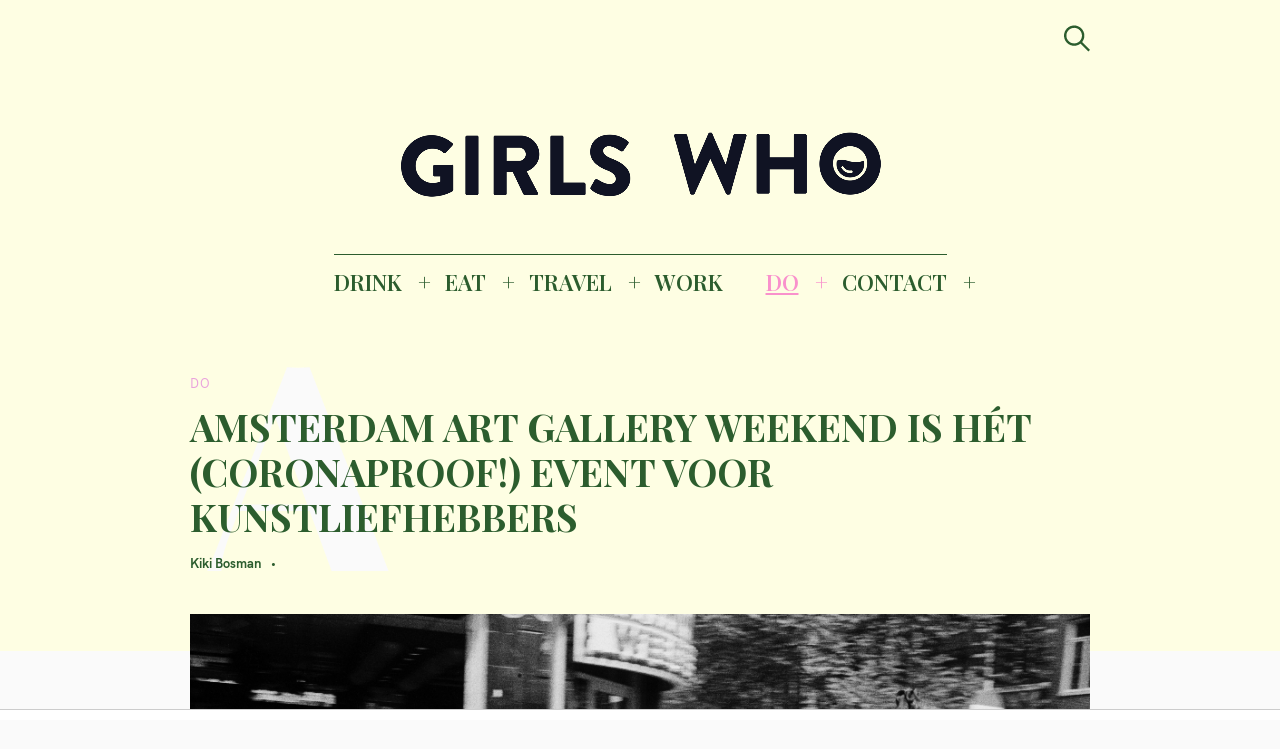

--- FILE ---
content_type: text/html; charset=UTF-8
request_url: https://girlswhomagazine.nl/amsterdam-art-gallery-weekend/
body_size: 21426
content:
<!DOCTYPE html>
<html lang="nl-NL">
<head>
	<meta charset="UTF-8">
	<meta name="viewport" content="width=device-width, initial-scale=1">
	<link rel="profile" href="http://gmpg.org/xfn/11">

	<link href="https://fonts.googleapis.com" rel="preconnect" crossorigin><link href="https://fonts.gstatic.com" rel="preconnect" crossorigin><link href="//pxgcdn.com" rel="preconnect" crossorigin><meta name='robots' content='index, follow, max-image-preview:large, max-snippet:-1, max-video-preview:-1' />

	<!-- This site is optimized with the Yoast SEO Premium plugin v22.8 (Yoast SEO v26.8) - https://yoast.com/product/yoast-seo-premium-wordpress/ -->
	<title>Tip: Amsterdam Art Gallery Weekend (25-29 nov) | GIRLS WHO</title><link rel="preload" as="style" href="https://fonts.googleapis.com/css?family=Playfair%20Display%3A700%7CLora%3A400%2C700%7CPT%20Serif%3A400%2C400i%2C700%2C700i%7CMontserrat%3A300%2C400%2C500%2C600&#038;subset=latin%2Clatin-ext&#038;display=swap" /><link rel="stylesheet" href="https://fonts.googleapis.com/css?family=Playfair%20Display%3A700%7CLora%3A400%2C700%7CPT%20Serif%3A400%2C400i%2C700%2C700i%7CMontserrat%3A300%2C400%2C500%2C600&#038;subset=latin%2Clatin-ext&#038;display=swap" media="print" onload="this.media='all'" /><noscript><link rel="stylesheet" href="https://fonts.googleapis.com/css?family=Playfair%20Display%3A700%7CLora%3A400%2C700%7CPT%20Serif%3A400%2C400i%2C700%2C700i%7CMontserrat%3A300%2C400%2C500%2C600&#038;subset=latin%2Clatin-ext&#038;display=swap" /></noscript><link rel="preload" as="style" href="https://fonts.googleapis.com/css2?family=Playfair%20Display:ital,wght@0,400;0,500;0,600;0,700;0,800;0,900;1,400;1,500;1,600;1,700;1,800;1,900&#038;family=PT%20Serif:ital,wght@0,400;0,700;1,400;1,700&#038;family=Open%20Sans:ital,wght@0,300;0,400;0,600;0,700;0,800;1,300;1,400;1,600;1,700;1,800&#038;family=IBM%20Plex%20Sans:ital,wght@0,100;0,200;0,300;0,400;0,500;0,600;0,700;1,100;1,200;1,300;1,400;1,500;1,600;1,700&#038;family=Abril+Fatface%3Aital%2Cwght%400%2C300%3B0%2C400%3B0%2C500%3B0%2C600%3B0%2C700%3B1%2C300%3B1%2C400%3B1%2C500%3B1%2C600%3B1%2C700&#038;ver=6.9&#038;family=abril+%3Aital%2Cwght%400%2C300%3B0%2C400%3B0%2C500%3B0%2C600%3B0%2C700%3B1%2C300%3B1%2C400%3B1%2C500%3B1%2C600%3B1%2C700&#038;ver=6.9&#038;display=swap" /><link rel="stylesheet" href="https://fonts.googleapis.com/css2?family=Playfair%20Display:ital,wght@0,400;0,500;0,600;0,700;0,800;0,900;1,400;1,500;1,600;1,700;1,800;1,900&#038;family=PT%20Serif:ital,wght@0,400;0,700;1,400;1,700&#038;family=Open%20Sans:ital,wght@0,300;0,400;0,600;0,700;0,800;1,300;1,400;1,600;1,700;1,800&#038;family=IBM%20Plex%20Sans:ital,wght@0,100;0,200;0,300;0,400;0,500;0,600;0,700;1,100;1,200;1,300;1,400;1,500;1,600;1,700&#038;family=Abril+Fatface%3Aital%2Cwght%400%2C300%3B0%2C400%3B0%2C500%3B0%2C600%3B0%2C700%3B1%2C300%3B1%2C400%3B1%2C500%3B1%2C600%3B1%2C700&#038;ver=6.9&#038;family=abril+%3Aital%2Cwght%400%2C300%3B0%2C400%3B0%2C500%3B0%2C600%3B0%2C700%3B1%2C300%3B1%2C400%3B1%2C500%3B1%2C600%3B1%2C700&#038;ver=6.9&#038;display=swap" media="print" onload="this.media='all'" /><noscript><link rel="stylesheet" href="https://fonts.googleapis.com/css2?family=Playfair%20Display:ital,wght@0,400;0,500;0,600;0,700;0,800;0,900;1,400;1,500;1,600;1,700;1,800;1,900&#038;family=PT%20Serif:ital,wght@0,400;0,700;1,400;1,700&#038;family=Open%20Sans:ital,wght@0,300;0,400;0,600;0,700;0,800;1,300;1,400;1,600;1,700;1,800&#038;family=IBM%20Plex%20Sans:ital,wght@0,100;0,200;0,300;0,400;0,500;0,600;0,700;1,100;1,200;1,300;1,400;1,500;1,600;1,700&#038;family=Abril+Fatface%3Aital%2Cwght%400%2C300%3B0%2C400%3B0%2C500%3B0%2C600%3B0%2C700%3B1%2C300%3B1%2C400%3B1%2C500%3B1%2C600%3B1%2C700&#038;ver=6.9&#038;family=abril+%3Aital%2Cwght%400%2C300%3B0%2C400%3B0%2C500%3B0%2C600%3B0%2C700%3B1%2C300%3B1%2C400%3B1%2C500%3B1%2C600%3B1%2C700&#038;ver=6.9&#038;display=swap" /></noscript>
	<meta name="description" content="Kunstliefhebbers, opgelet! In het weekend van 25 t/m 29 november vindt de allereerste Amsterdam Art Gallery Weekend plaats in Amsterdam." />
	<link rel="canonical" href="https://girlswhomagazine.nl/amsterdam-art-gallery-weekend/" />
	<meta property="og:locale" content="nl_NL" />
	<meta property="og:type" content="article" />
	<meta property="og:title" content="AMSTERDAM ART GALLERY WEEKEND IS HÉT (CORONAPROOF!) EVENT VOOR KUNSTLIEFHEBBERS" />
	<meta property="og:description" content="Kunstliefhebbers, opgelet! In het weekend van 25 t/m 29 november vindt de allereerste Amsterdam Art Gallery Weekend plaats in Amsterdam." />
	<meta property="og:url" content="https://girlswhomagazine.nl/amsterdam-art-gallery-weekend/" />
	<meta property="og:site_name" content="GIRLS WHO MAGAZINE" />
	<meta property="article:publisher" content="http://www.facebook.com/girlswhomagazine" />
	<meta property="article:published_time" content="2020-10-16T15:00:45+00:00" />
	<meta property="article:modified_time" content="2020-10-23T12:42:32+00:00" />
	<meta property="og:image" content="https://girlswhomagazine.nl/wp-content/uploads/Amsterdam-Art-Gallery.png" />
	<meta property="og:image:width" content="992" />
	<meta property="og:image:height" content="668" />
	<meta property="og:image:type" content="image/png" />
	<meta name="author" content="Kiki Bosman" />
	<meta name="twitter:card" content="summary_large_image" />
	<meta name="twitter:label1" content="Geschreven door" />
	<meta name="twitter:data1" content="Kiki Bosman" />
	<meta name="twitter:label2" content="Geschatte leestijd" />
	<meta name="twitter:data2" content="2 minuten" />
	<script type="application/ld+json" class="yoast-schema-graph">{"@context":"https://schema.org","@graph":[{"@type":["Article","NewsArticle"],"@id":"https://girlswhomagazine.nl/amsterdam-art-gallery-weekend/#article","isPartOf":{"@id":"https://girlswhomagazine.nl/amsterdam-art-gallery-weekend/"},"author":{"name":"Kiki Bosman","@id":"https://girlswhomagazine.nl/#/schema/person/da51cba63f85e979a2472e8f3bc42827"},"headline":"AMSTERDAM ART GALLERY WEEKEND IS HÉT (CORONAPROOF!) EVENT VOOR KUNSTLIEFHEBBERS","datePublished":"2020-10-16T15:00:45+00:00","dateModified":"2020-10-23T12:42:32+00:00","mainEntityOfPage":{"@id":"https://girlswhomagazine.nl/amsterdam-art-gallery-weekend/"},"wordCount":395,"publisher":{"@id":"https://girlswhomagazine.nl/#organization"},"image":{"@id":"https://girlswhomagazine.nl/amsterdam-art-gallery-weekend/#primaryimage"},"thumbnailUrl":"https://girlswhomagazine.nl/wp-content/uploads/Amsterdam-Art-Gallery.png","articleSection":["DO","Walk &amp; Visit"],"inLanguage":"nl-NL","copyrightYear":"2020","copyrightHolder":{"@id":"https://girlswhomagazine.nl/#organization"}},{"@type":"WebPage","@id":"https://girlswhomagazine.nl/amsterdam-art-gallery-weekend/","url":"https://girlswhomagazine.nl/amsterdam-art-gallery-weekend/","name":"Tip: Amsterdam Art Gallery Weekend (25-29 nov) | GIRLS WHO","isPartOf":{"@id":"https://girlswhomagazine.nl/#website"},"primaryImageOfPage":{"@id":"https://girlswhomagazine.nl/amsterdam-art-gallery-weekend/#primaryimage"},"image":{"@id":"https://girlswhomagazine.nl/amsterdam-art-gallery-weekend/#primaryimage"},"thumbnailUrl":"https://girlswhomagazine.nl/wp-content/uploads/Amsterdam-Art-Gallery.png","datePublished":"2020-10-16T15:00:45+00:00","dateModified":"2020-10-23T12:42:32+00:00","description":"Kunstliefhebbers, opgelet! In het weekend van 25 t/m 29 november vindt de allereerste Amsterdam Art Gallery Weekend plaats in Amsterdam.","breadcrumb":{"@id":"https://girlswhomagazine.nl/amsterdam-art-gallery-weekend/#breadcrumb"},"inLanguage":"nl-NL","potentialAction":[{"@type":"ReadAction","target":["https://girlswhomagazine.nl/amsterdam-art-gallery-weekend/"]}]},{"@type":"ImageObject","inLanguage":"nl-NL","@id":"https://girlswhomagazine.nl/amsterdam-art-gallery-weekend/#primaryimage","url":"https://girlswhomagazine.nl/wp-content/uploads/Amsterdam-Art-Gallery.png","contentUrl":"https://girlswhomagazine.nl/wp-content/uploads/Amsterdam-Art-Gallery.png","width":992,"height":668,"caption":"Amsterdam art gallery weekend - galeries amsterdam - kunst amsterdam"},{"@type":"BreadcrumbList","@id":"https://girlswhomagazine.nl/amsterdam-art-gallery-weekend/#breadcrumb","itemListElement":[{"@type":"ListItem","position":1,"name":"Home","item":"https://girlswhomagazine.nl/"},{"@type":"ListItem","position":2,"name":"AMSTERDAM ART GALLERY WEEKEND IS HÉT (CORONAPROOF!) EVENT VOOR KUNSTLIEFHEBBERS"}]},{"@type":"WebSite","@id":"https://girlswhomagazine.nl/#website","url":"https://girlswhomagazine.nl/","name":"GIRLS WHO MAGAZINE","description":"Magazine","publisher":{"@id":"https://girlswhomagazine.nl/#organization"},"potentialAction":[{"@type":"SearchAction","target":{"@type":"EntryPoint","urlTemplate":"https://girlswhomagazine.nl/?s={search_term_string}"},"query-input":{"@type":"PropertyValueSpecification","valueRequired":true,"valueName":"search_term_string"}}],"inLanguage":"nl-NL"},{"@type":"Organization","@id":"https://girlswhomagazine.nl/#organization","name":"Girls Who Magazine","url":"https://girlswhomagazine.nl/","logo":{"@type":"ImageObject","inLanguage":"nl-NL","@id":"https://girlswhomagazine.nl/#/schema/logo/image/","url":"","contentUrl":"","caption":"Girls Who Magazine"},"image":{"@id":"https://girlswhomagazine.nl/#/schema/logo/image/"},"sameAs":["http://www.facebook.com/girlswhomagazine","http://www.instagram.com/girlswhomagazine","http://www.pinterest.com/girlswhomagazine"]},{"@type":"Person","@id":"https://girlswhomagazine.nl/#/schema/person/da51cba63f85e979a2472e8f3bc42827","name":"Kiki Bosman","url":"https://girlswhomagazine.nl/author/kiki/"}]}</script>
	<!-- / Yoast SEO Premium plugin. -->


<link rel='dns-prefetch' href='//pxgcdn.com' />
<link rel='dns-prefetch' href='//fonts.googleapis.com' />
<link rel='dns-prefetch' href='//www.googletagmanager.com' />
<link href='https://fonts.gstatic.com' crossorigin rel='preconnect' />
<link rel="alternate" type="application/rss+xml" title="GIRLS WHO MAGAZINE &raquo; feed" href="https://girlswhomagazine.nl/feed/" />
<link rel="alternate" title="oEmbed (JSON)" type="application/json+oembed" href="https://girlswhomagazine.nl/wp-json/oembed/1.0/embed?url=https%3A%2F%2Fgirlswhomagazine.nl%2Famsterdam-art-gallery-weekend%2F" />
<link rel="alternate" title="oEmbed (XML)" type="text/xml+oembed" href="https://girlswhomagazine.nl/wp-json/oembed/1.0/embed?url=https%3A%2F%2Fgirlswhomagazine.nl%2Famsterdam-art-gallery-weekend%2F&#038;format=xml" />
		<!-- This site uses the Google Analytics by MonsterInsights plugin v9.11.1 - Using Analytics tracking - https://www.monsterinsights.com/ -->
		<!-- Opmerking: MonsterInsights is momenteel niet geconfigureerd op deze site. De site eigenaar moet authenticeren met Google Analytics in de MonsterInsights instellingen scherm. -->
					<!-- No tracking code set -->
				<!-- / Google Analytics by MonsterInsights -->
		<style id='wp-img-auto-sizes-contain-inline-css' type='text/css'>
img:is([sizes=auto i],[sizes^="auto," i]){contain-intrinsic-size:3000px 1500px}
/*# sourceURL=wp-img-auto-sizes-contain-inline-css */
</style>
<link data-minify="1" rel='stylesheet' id='customify-font-stylesheet-0-css' href='https://girlswhomagazine.nl/wp-content/cache/min/1/fonts/hk-grotesk/stylesheet.css?ver=1753097493' type='text/css' media='all' />
<link data-minify="1" rel='stylesheet' id='customify-font-stylesheet-1-css' href='https://girlswhomagazine.nl/wp-content/cache/min/1/fonts/hk-grotesk/stylesheet.css?ver=1753097493' type='text/css' media='all' />
<link data-minify="1" rel='stylesheet' id='customify-font-stylesheet-2-css' href='https://girlswhomagazine.nl/wp-content/cache/min/1/fonts/hk-grotesk/stylesheet.css?ver=1753097493' type='text/css' media='all' />
<link data-minify="1" rel='stylesheet' id='customify-font-stylesheet-3-css' href='https://girlswhomagazine.nl/wp-content/cache/min/1/fonts/hk-grotesk/stylesheet.css?ver=1753097493' type='text/css' media='all' />
<link data-minify="1" rel='stylesheet' id='customify-font-stylesheet-4-css' href='https://girlswhomagazine.nl/wp-content/cache/min/1/fonts/hk-grotesk/stylesheet.css?ver=1753097493' type='text/css' media='all' />
<link data-minify="1" rel='stylesheet' id='customify-font-stylesheet-5-css' href='https://girlswhomagazine.nl/wp-content/cache/min/1/fonts/hk-grotesk/stylesheet.css?ver=1753097493' type='text/css' media='all' />
<link data-minify="1" rel='stylesheet' id='customify-font-stylesheet-6-css' href='https://girlswhomagazine.nl/wp-content/cache/min/1/fonts/hk-grotesk/stylesheet.css?ver=1753097493' type='text/css' media='all' />
<link data-minify="1" rel='stylesheet' id='customify-font-stylesheet-7-css' href='https://girlswhomagazine.nl/wp-content/cache/min/1/fonts/hk-grotesk/stylesheet.css?ver=1753097493' type='text/css' media='all' />

<link rel='stylesheet' id='sbi_styles-css' href='https://girlswhomagazine.nl/wp-content/plugins/instagram-feed/css/sbi-styles.min.css?ver=6.10.0' type='text/css' media='all' />
<style id='wp-emoji-styles-inline-css' type='text/css'>

	img.wp-smiley, img.emoji {
		display: inline !important;
		border: none !important;
		box-shadow: none !important;
		height: 1em !important;
		width: 1em !important;
		margin: 0 0.07em !important;
		vertical-align: -0.1em !important;
		background: none !important;
		padding: 0 !important;
	}
/*# sourceURL=wp-emoji-styles-inline-css */
</style>
<link rel='stylesheet' id='wp-block-library-css' href='https://girlswhomagazine.nl/wp-includes/css/dist/block-library/style.min.css?ver=6.9' type='text/css' media='all' />
<style id='wp-block-library-inline-css' type='text/css'>
.has-sm-color-primary-color { color: #eaa3dc !important; }.has-sm-color-primary-background-color { background-color: #eaa3dc; }.has-sm-dark-primary-color { color: #2c5d2e !important; }.has-sm-dark-primary-background-color { background-color: #2c5d2e; }.has-sm-dark-secondary-color { color: #0c0c0c !important; }.has-sm-dark-secondary-background-color { background-color: #0c0c0c; }.has-sm-light-primary-color { color: #fafafa !important; }.has-sm-light-primary-background-color { background-color: #fafafa; }.has-sm-light-secondary-color { color: #fefee3 !important; }.has-sm-light-secondary-background-color { background-color: #fefee3; }

/*# sourceURL=wp-block-library-inline-css */
</style><style id='wp-block-heading-inline-css' type='text/css'>
h1:where(.wp-block-heading).has-background,h2:where(.wp-block-heading).has-background,h3:where(.wp-block-heading).has-background,h4:where(.wp-block-heading).has-background,h5:where(.wp-block-heading).has-background,h6:where(.wp-block-heading).has-background{padding:1.25em 2.375em}h1.has-text-align-left[style*=writing-mode]:where([style*=vertical-lr]),h1.has-text-align-right[style*=writing-mode]:where([style*=vertical-rl]),h2.has-text-align-left[style*=writing-mode]:where([style*=vertical-lr]),h2.has-text-align-right[style*=writing-mode]:where([style*=vertical-rl]),h3.has-text-align-left[style*=writing-mode]:where([style*=vertical-lr]),h3.has-text-align-right[style*=writing-mode]:where([style*=vertical-rl]),h4.has-text-align-left[style*=writing-mode]:where([style*=vertical-lr]),h4.has-text-align-right[style*=writing-mode]:where([style*=vertical-rl]),h5.has-text-align-left[style*=writing-mode]:where([style*=vertical-lr]),h5.has-text-align-right[style*=writing-mode]:where([style*=vertical-rl]),h6.has-text-align-left[style*=writing-mode]:where([style*=vertical-lr]),h6.has-text-align-right[style*=writing-mode]:where([style*=vertical-rl]){rotate:180deg}
/*# sourceURL=https://girlswhomagazine.nl/wp-includes/blocks/heading/style.min.css */
</style>
<style id='wp-block-paragraph-inline-css' type='text/css'>
.is-small-text{font-size:.875em}.is-regular-text{font-size:1em}.is-large-text{font-size:2.25em}.is-larger-text{font-size:3em}.has-drop-cap:not(:focus):first-letter{float:left;font-size:8.4em;font-style:normal;font-weight:100;line-height:.68;margin:.05em .1em 0 0;text-transform:uppercase}body.rtl .has-drop-cap:not(:focus):first-letter{float:none;margin-left:.1em}p.has-drop-cap.has-background{overflow:hidden}:root :where(p.has-background){padding:1.25em 2.375em}:where(p.has-text-color:not(.has-link-color)) a{color:inherit}p.has-text-align-left[style*="writing-mode:vertical-lr"],p.has-text-align-right[style*="writing-mode:vertical-rl"]{rotate:180deg}
/*# sourceURL=https://girlswhomagazine.nl/wp-includes/blocks/paragraph/style.min.css */
</style>
<style id='wp-block-quote-inline-css' type='text/css'>
.wp-block-quote{box-sizing:border-box;overflow-wrap:break-word}.wp-block-quote.is-large:where(:not(.is-style-plain)),.wp-block-quote.is-style-large:where(:not(.is-style-plain)){margin-bottom:1em;padding:0 1em}.wp-block-quote.is-large:where(:not(.is-style-plain)) p,.wp-block-quote.is-style-large:where(:not(.is-style-plain)) p{font-size:1.5em;font-style:italic;line-height:1.6}.wp-block-quote.is-large:where(:not(.is-style-plain)) cite,.wp-block-quote.is-large:where(:not(.is-style-plain)) footer,.wp-block-quote.is-style-large:where(:not(.is-style-plain)) cite,.wp-block-quote.is-style-large:where(:not(.is-style-plain)) footer{font-size:1.125em;text-align:right}.wp-block-quote>cite{display:block}
/*# sourceURL=https://girlswhomagazine.nl/wp-includes/blocks/quote/style.min.css */
</style>
<style id='global-styles-inline-css' type='text/css'>
:root{--wp--preset--aspect-ratio--square: 1;--wp--preset--aspect-ratio--4-3: 4/3;--wp--preset--aspect-ratio--3-4: 3/4;--wp--preset--aspect-ratio--3-2: 3/2;--wp--preset--aspect-ratio--2-3: 2/3;--wp--preset--aspect-ratio--16-9: 16/9;--wp--preset--aspect-ratio--9-16: 9/16;--wp--preset--color--black: #000000;--wp--preset--color--cyan-bluish-gray: #abb8c3;--wp--preset--color--white: #ffffff;--wp--preset--color--pale-pink: #f78da7;--wp--preset--color--vivid-red: #cf2e2e;--wp--preset--color--luminous-vivid-orange: #ff6900;--wp--preset--color--luminous-vivid-amber: #fcb900;--wp--preset--color--light-green-cyan: #7bdcb5;--wp--preset--color--vivid-green-cyan: #00d084;--wp--preset--color--pale-cyan-blue: #8ed1fc;--wp--preset--color--vivid-cyan-blue: #0693e3;--wp--preset--color--vivid-purple: #9b51e0;--wp--preset--gradient--vivid-cyan-blue-to-vivid-purple: linear-gradient(135deg,rgb(6,147,227) 0%,rgb(155,81,224) 100%);--wp--preset--gradient--light-green-cyan-to-vivid-green-cyan: linear-gradient(135deg,rgb(122,220,180) 0%,rgb(0,208,130) 100%);--wp--preset--gradient--luminous-vivid-amber-to-luminous-vivid-orange: linear-gradient(135deg,rgb(252,185,0) 0%,rgb(255,105,0) 100%);--wp--preset--gradient--luminous-vivid-orange-to-vivid-red: linear-gradient(135deg,rgb(255,105,0) 0%,rgb(207,46,46) 100%);--wp--preset--gradient--very-light-gray-to-cyan-bluish-gray: linear-gradient(135deg,rgb(238,238,238) 0%,rgb(169,184,195) 100%);--wp--preset--gradient--cool-to-warm-spectrum: linear-gradient(135deg,rgb(74,234,220) 0%,rgb(151,120,209) 20%,rgb(207,42,186) 40%,rgb(238,44,130) 60%,rgb(251,105,98) 80%,rgb(254,248,76) 100%);--wp--preset--gradient--blush-light-purple: linear-gradient(135deg,rgb(255,206,236) 0%,rgb(152,150,240) 100%);--wp--preset--gradient--blush-bordeaux: linear-gradient(135deg,rgb(254,205,165) 0%,rgb(254,45,45) 50%,rgb(107,0,62) 100%);--wp--preset--gradient--luminous-dusk: linear-gradient(135deg,rgb(255,203,112) 0%,rgb(199,81,192) 50%,rgb(65,88,208) 100%);--wp--preset--gradient--pale-ocean: linear-gradient(135deg,rgb(255,245,203) 0%,rgb(182,227,212) 50%,rgb(51,167,181) 100%);--wp--preset--gradient--electric-grass: linear-gradient(135deg,rgb(202,248,128) 0%,rgb(113,206,126) 100%);--wp--preset--gradient--midnight: linear-gradient(135deg,rgb(2,3,129) 0%,rgb(40,116,252) 100%);--wp--preset--font-size--small: 13px;--wp--preset--font-size--medium: 20px;--wp--preset--font-size--large: 36px;--wp--preset--font-size--x-large: 42px;--wp--preset--spacing--20: 0.44rem;--wp--preset--spacing--30: 0.67rem;--wp--preset--spacing--40: 1rem;--wp--preset--spacing--50: 1.5rem;--wp--preset--spacing--60: 2.25rem;--wp--preset--spacing--70: 3.38rem;--wp--preset--spacing--80: 5.06rem;--wp--preset--shadow--natural: 6px 6px 9px rgba(0, 0, 0, 0.2);--wp--preset--shadow--deep: 12px 12px 50px rgba(0, 0, 0, 0.4);--wp--preset--shadow--sharp: 6px 6px 0px rgba(0, 0, 0, 0.2);--wp--preset--shadow--outlined: 6px 6px 0px -3px rgb(255, 255, 255), 6px 6px rgb(0, 0, 0);--wp--preset--shadow--crisp: 6px 6px 0px rgb(0, 0, 0);}:where(.is-layout-flex){gap: 0.5em;}:where(.is-layout-grid){gap: 0.5em;}body .is-layout-flex{display: flex;}.is-layout-flex{flex-wrap: wrap;align-items: center;}.is-layout-flex > :is(*, div){margin: 0;}body .is-layout-grid{display: grid;}.is-layout-grid > :is(*, div){margin: 0;}:where(.wp-block-columns.is-layout-flex){gap: 2em;}:where(.wp-block-columns.is-layout-grid){gap: 2em;}:where(.wp-block-post-template.is-layout-flex){gap: 1.25em;}:where(.wp-block-post-template.is-layout-grid){gap: 1.25em;}.has-black-color{color: var(--wp--preset--color--black) !important;}.has-cyan-bluish-gray-color{color: var(--wp--preset--color--cyan-bluish-gray) !important;}.has-white-color{color: var(--wp--preset--color--white) !important;}.has-pale-pink-color{color: var(--wp--preset--color--pale-pink) !important;}.has-vivid-red-color{color: var(--wp--preset--color--vivid-red) !important;}.has-luminous-vivid-orange-color{color: var(--wp--preset--color--luminous-vivid-orange) !important;}.has-luminous-vivid-amber-color{color: var(--wp--preset--color--luminous-vivid-amber) !important;}.has-light-green-cyan-color{color: var(--wp--preset--color--light-green-cyan) !important;}.has-vivid-green-cyan-color{color: var(--wp--preset--color--vivid-green-cyan) !important;}.has-pale-cyan-blue-color{color: var(--wp--preset--color--pale-cyan-blue) !important;}.has-vivid-cyan-blue-color{color: var(--wp--preset--color--vivid-cyan-blue) !important;}.has-vivid-purple-color{color: var(--wp--preset--color--vivid-purple) !important;}.has-black-background-color{background-color: var(--wp--preset--color--black) !important;}.has-cyan-bluish-gray-background-color{background-color: var(--wp--preset--color--cyan-bluish-gray) !important;}.has-white-background-color{background-color: var(--wp--preset--color--white) !important;}.has-pale-pink-background-color{background-color: var(--wp--preset--color--pale-pink) !important;}.has-vivid-red-background-color{background-color: var(--wp--preset--color--vivid-red) !important;}.has-luminous-vivid-orange-background-color{background-color: var(--wp--preset--color--luminous-vivid-orange) !important;}.has-luminous-vivid-amber-background-color{background-color: var(--wp--preset--color--luminous-vivid-amber) !important;}.has-light-green-cyan-background-color{background-color: var(--wp--preset--color--light-green-cyan) !important;}.has-vivid-green-cyan-background-color{background-color: var(--wp--preset--color--vivid-green-cyan) !important;}.has-pale-cyan-blue-background-color{background-color: var(--wp--preset--color--pale-cyan-blue) !important;}.has-vivid-cyan-blue-background-color{background-color: var(--wp--preset--color--vivid-cyan-blue) !important;}.has-vivid-purple-background-color{background-color: var(--wp--preset--color--vivid-purple) !important;}.has-black-border-color{border-color: var(--wp--preset--color--black) !important;}.has-cyan-bluish-gray-border-color{border-color: var(--wp--preset--color--cyan-bluish-gray) !important;}.has-white-border-color{border-color: var(--wp--preset--color--white) !important;}.has-pale-pink-border-color{border-color: var(--wp--preset--color--pale-pink) !important;}.has-vivid-red-border-color{border-color: var(--wp--preset--color--vivid-red) !important;}.has-luminous-vivid-orange-border-color{border-color: var(--wp--preset--color--luminous-vivid-orange) !important;}.has-luminous-vivid-amber-border-color{border-color: var(--wp--preset--color--luminous-vivid-amber) !important;}.has-light-green-cyan-border-color{border-color: var(--wp--preset--color--light-green-cyan) !important;}.has-vivid-green-cyan-border-color{border-color: var(--wp--preset--color--vivid-green-cyan) !important;}.has-pale-cyan-blue-border-color{border-color: var(--wp--preset--color--pale-cyan-blue) !important;}.has-vivid-cyan-blue-border-color{border-color: var(--wp--preset--color--vivid-cyan-blue) !important;}.has-vivid-purple-border-color{border-color: var(--wp--preset--color--vivid-purple) !important;}.has-vivid-cyan-blue-to-vivid-purple-gradient-background{background: var(--wp--preset--gradient--vivid-cyan-blue-to-vivid-purple) !important;}.has-light-green-cyan-to-vivid-green-cyan-gradient-background{background: var(--wp--preset--gradient--light-green-cyan-to-vivid-green-cyan) !important;}.has-luminous-vivid-amber-to-luminous-vivid-orange-gradient-background{background: var(--wp--preset--gradient--luminous-vivid-amber-to-luminous-vivid-orange) !important;}.has-luminous-vivid-orange-to-vivid-red-gradient-background{background: var(--wp--preset--gradient--luminous-vivid-orange-to-vivid-red) !important;}.has-very-light-gray-to-cyan-bluish-gray-gradient-background{background: var(--wp--preset--gradient--very-light-gray-to-cyan-bluish-gray) !important;}.has-cool-to-warm-spectrum-gradient-background{background: var(--wp--preset--gradient--cool-to-warm-spectrum) !important;}.has-blush-light-purple-gradient-background{background: var(--wp--preset--gradient--blush-light-purple) !important;}.has-blush-bordeaux-gradient-background{background: var(--wp--preset--gradient--blush-bordeaux) !important;}.has-luminous-dusk-gradient-background{background: var(--wp--preset--gradient--luminous-dusk) !important;}.has-pale-ocean-gradient-background{background: var(--wp--preset--gradient--pale-ocean) !important;}.has-electric-grass-gradient-background{background: var(--wp--preset--gradient--electric-grass) !important;}.has-midnight-gradient-background{background: var(--wp--preset--gradient--midnight) !important;}.has-small-font-size{font-size: var(--wp--preset--font-size--small) !important;}.has-medium-font-size{font-size: var(--wp--preset--font-size--medium) !important;}.has-large-font-size{font-size: var(--wp--preset--font-size--large) !important;}.has-x-large-font-size{font-size: var(--wp--preset--font-size--x-large) !important;}
/*# sourceURL=global-styles-inline-css */
</style>

<style id='classic-theme-styles-inline-css' type='text/css'>
/*! This file is auto-generated */
.wp-block-button__link{color:#fff;background-color:#32373c;border-radius:9999px;box-shadow:none;text-decoration:none;padding:calc(.667em + 2px) calc(1.333em + 2px);font-size:1.125em}.wp-block-file__button{background:#32373c;color:#fff;text-decoration:none}
/*# sourceURL=/wp-includes/css/classic-themes.min.css */
</style>
<link data-minify="1" rel='stylesheet' id='pzz-public-css' href='https://girlswhomagazine.nl/wp-content/cache/min/1/wp-content/plugins/linkpizza-manager/public/css/pzz-public.css?ver=1753097493' type='text/css' media='all' />
<link data-minify="1" rel='stylesheet' id='felt-style-css' href='https://girlswhomagazine.nl/wp-content/cache/min/1/wp-content/themes/felt/style.css?ver=1753097493' type='text/css' media='all' />
<link data-minify="1" rel='stylesheet' id='child-style-css' href='https://girlswhomagazine.nl/wp-content/cache/min/1/wp-content/themes/felt-child/style.css?ver=1753097493' type='text/css' media='all' />



<script data-minify="1" type="text/javascript" src="https://girlswhomagazine.nl/wp-content/cache/min/1/wp-content/plugins/open-in-new-window-plugin/open_in_new_window_yes.js?ver=1753097493" id="oinw_vars-js"></script>
<script data-minify="1" type="text/javascript" src="https://girlswhomagazine.nl/wp-content/cache/min/1/wp-content/plugins/open-in-new-window-plugin/open_in_new_window.js?ver=1753097493" id="oinw_methods-js"></script>
<script type="text/javascript" src="https://girlswhomagazine.nl/wp-includes/js/jquery/jquery.min.js?ver=3.7.1" id="jquery-core-js"></script>
<script type="text/javascript" src="https://girlswhomagazine.nl/wp-includes/js/jquery/jquery-migrate.min.js?ver=3.4.1" id="jquery-migrate-js"></script>
<link rel="https://api.w.org/" href="https://girlswhomagazine.nl/wp-json/" /><link rel="alternate" title="JSON" type="application/json" href="https://girlswhomagazine.nl/wp-json/wp/v2/posts/20324" /><link rel="EditURI" type="application/rsd+xml" title="RSD" href="https://girlswhomagazine.nl/xmlrpc.php?rsd" />
<meta name="generator" content="WordPress 6.9" />
<link rel='shortlink' href='https://girlswhomagazine.nl/?p=20324' />
		<!-- Custom Logo: hide header text -->
		<style id="custom-logo-css" type="text/css">
			.site-title, .site-description-text {
				position: absolute;
				clip-path: inset(50%);
			}
		</style>
		<meta name="generator" content="Site Kit by Google 1.170.0" /><!-- HFCM by 99 Robots - Snippet # 2: Refinery89 -->
<script async src="https://tags.refinery89.com/v2/girlswhomagazine.js"></script>

<!-- /end HFCM by 99 Robots -->
		
		<script>
						
			
			
			(function(p,z,Z){
				z=p.createElement("script");z.async=1;
				z.src="//pzz.io/pzz.js?uid=52540&host="+p.domain;
				(p.head||p.documentElement).insertBefore(z,Z);
			})(document);
		</script>
				<script data-minify="1" type="text/javascript" async defer data-pin-color="red"  data-pin-hover="true"
			src="https://girlswhomagazine.nl/wp-content/cache/min/1/wp-content/plugins/pinterest-pin-it-button-on-image-hover-and-post/js/pinit.js?ver=1753097493"></script>
		<!-- Instagram Feed CSS -->
<style type="text/css">
#cff{ float: none; }
</style>
      <meta name="onesignal" content="wordpress-plugin"/>
            <script>

      window.OneSignalDeferred = window.OneSignalDeferred || [];

      OneSignalDeferred.push(function(OneSignal) {
        var oneSignal_options = {};
        window._oneSignalInitOptions = oneSignal_options;

        oneSignal_options['serviceWorkerParam'] = { scope: '/' };
oneSignal_options['serviceWorkerPath'] = 'OneSignalSDKWorker.js.php';

        OneSignal.Notifications.setDefaultUrl("https://girlswhomagazine.nl");

        oneSignal_options['wordpress'] = true;
oneSignal_options['appId'] = 'dc6af4d7-d1e4-4164-965a-db013322e72c';
oneSignal_options['allowLocalhostAsSecureOrigin'] = true;
oneSignal_options['welcomeNotification'] = { };
oneSignal_options['welcomeNotification']['title'] = "GIRLS WHO DRINK | EAT | TRAVEL | WORK";
oneSignal_options['welcomeNotification']['message'] = "Tot snel!";
oneSignal_options['path'] = "https://girlswhomagazine.nl/wp-content/plugins/onesignal-free-web-push-notifications/sdk_files/";
oneSignal_options['safari_web_id'] = "girlswhomagazine";
oneSignal_options['persistNotification'] = true;
oneSignal_options['promptOptions'] = { };
oneSignal_options['promptOptions']['acceptButtonText'] = "Geen probleem!";
oneSignal_options['promptOptions']['cancelButtonText'] = "Liever niet.";
oneSignal_options['promptOptions']['siteName'] = "https://girlswhomagazine.nl/";
              OneSignal.init(window._oneSignalInitOptions);
              OneSignal.Slidedown.promptPush()      });

      function documentInitOneSignal() {
        var oneSignal_elements = document.getElementsByClassName("OneSignal-prompt");

        var oneSignalLinkClickHandler = function(event) { OneSignal.Notifications.requestPermission(); event.preventDefault(); };        for(var i = 0; i < oneSignal_elements.length; i++)
          oneSignal_elements[i].addEventListener('click', oneSignalLinkClickHandler, false);
      }

      if (document.readyState === 'complete') {
           documentInitOneSignal();
      }
      else {
           window.addEventListener("load", function(event){
               documentInitOneSignal();
          });
      }
    </script>
<link rel="icon" href="https://girlswhomagazine.nl/wp-content/uploads/cropped-favicon-32x32.png" sizes="32x32" />
<link rel="icon" href="https://girlswhomagazine.nl/wp-content/uploads/cropped-favicon-192x192.png" sizes="192x192" />
<link rel="apple-touch-icon" href="https://girlswhomagazine.nl/wp-content/uploads/cropped-favicon-180x180.png" />
<meta name="msapplication-TileImage" content="https://girlswhomagazine.nl/wp-content/uploads/cropped-favicon-270x270.png" />
			<style id="customify_output_style">
				:root { --sm-color-primary: #eaa3dc; }
:root { --sm-color-secondary: #a283a7; }
:root { --sm-color-tertiary: #a283a7; }
:root { --sm-dark-primary: #2c5d2e; }
:root { --sm-dark-secondary: #0c0c0c; }
:root { --sm-dark-tertiary: #afadaf; }
:root { --sm-light-primary: #fafafa; }
:root { --sm-light-secondary: #fefee3; }
:root { --sm-light-tertiary: #f7f1f8; }
.site-logo img, .custom-logo-link img { max-height: 135px; }
.menu--primary, .site-header-sticky { min-height: 53px; }
.u-header-height-padding-top { padding-top: 53px; }

	.c-navbar ul {
		margin-left: -56px;
	}
	
			@media only screen and (max-width: 1360px) {
				.c-navbar ul {
					margin-left: -43px;
				}
			}
			
			@media only screen and (max-width: 1024px) {
				.c-navbar ul {
					margin-left: -35px;
				}
			}
			
			@media only screen and (max-width: 768px) {
				.c-navbar ul {
					margin-left: -29px;
				}
			}
			
			@media only screen and (max-width: 320px) {
				.c-navbar ul {
					margin-left: -25px;
				}
			}
			
	.c-navbar li {
		margin-left: 56px;
	}
	
			@media only screen and (max-width: 1360px) {
				.c-navbar li {
					margin-left: 43px;
				}
			}
			
			@media only screen and (max-width: 1024px) {
				.c-navbar li {
					margin-left: 35px;
				}
			}
			
			@media only screen and (max-width: 768px) {
				.c-navbar li {
					margin-left: 29px;
				}
			}
			
			@media only screen and (max-width: 320px) {
				.c-navbar li {
					margin-left: 25px;
				}
			}
			
	.u-header-sides-spacing {
		padding-left: 30px;
	}
	
			@media only screen and (max-width: 1360px) {
				.u-header-sides-spacing {
					padding-left: 24px;
				}
			}
			
			@media only screen and (max-width: 1024px) {
				.u-header-sides-spacing {
					padding-left: 20px;
				}
			}
			
			@media only screen and (max-width: 768px) {
				.u-header-sides-spacing {
					padding-left: 17px;
				}
			}
			
			@media only screen and (max-width: 320px) {
				.u-header-sides-spacing {
					padding-left: 15px;
				}
			}
			
	.u-header-sides-spacing {
		padding-right: 30px;
	}
	
			@media only screen and (max-width: 1360px) {
				.u-header-sides-spacing {
					padding-right: 24px;
				}
			}
			
			@media only screen and (max-width: 1024px) {
				.u-header-sides-spacing {
					padding-right: 20px;
				}
			}
			
			@media only screen and (max-width: 768px) {
				.u-header-sides-spacing {
					padding-right: 17px;
				}
			}
			
			@media only screen and (max-width: 320px) {
				.u-header-sides-spacing {
					padding-right: 15px;
				}
			}
			.c-navbar, .c-navbar li { color: #2c5d2e; }
.c-navbar [class*="current-menu"],
 .c-navbar li:hover { color: #f991cc; }
.c-navbar [class*="children"]:hover:after { border-top-color: #f991cc; }
.u-header-background, .u-site-header-sticky--not-top .site-header,
 .single.u-site-header-sticky:not(.u-site-header-transparent) .site-header,
 .single:not(.entry-image--none) .entry-header,
 .c-navbar__zone--right .menu--primary:after,
 .entry-content a:not([class]),
 .comment__content a:not([class]),
 .o-layout__full:first-child .widget:nth-of-type(2n):not(.widget_promo_box--dark):not(.dark):not(.featured-posts-cards--mobile),
 .o-layout__full:first-child .widget:nth-of-type(2n):not(.widget_promo_box--dark):not(.dark) .slick-list:after,
 
 .o-layout__full:nth-of-type(2n) .widget:nth-of-type(2n+1):not(.widget_promo_box--dark):not(.dark):not(.featured-posts-cards--mobile), 
 .o-layout__full:nth-of-type(2n+1) .widget:nth-of-type(2n):not(.widget_promo_box--dark):not(.dark):not(.featured-posts-cards--mobile),
 
 .o-layout__full:nth-of-type(2n) .widget:nth-of-type(2n+1):not(.widget_promo_box--dark):not(.dark):not(.featured-posts-cards--mobile) .slick-list:after, 
 .o-layout__full:nth-of-type(2n+1) .widget:nth-of-type(2n):not(.widget_promo_box--dark):not(.dark):not(.featured-posts-cards--mobile) .slick-list:after,
 
 .widget_promo_box--light,
 .site-description,
 .related-posts-container,
 .jetpack_subscription_widget.widget--content,
 .widget_blog_subscription.widget--content,
 article:not(.has-post-thumbnail) > .c-card .c-card__thumbnail-background,
 .highlighted { background-color: #fefee3; }
.woocommerce-header:after,
 .woocommerce-product-archive:after,
 .woocommerce-product-header:after, 
 .single-product .woocommerce-notices-wrapper:after { background-color: #fefee3; }
.site-header-sticky,
 .site-header-sticky .c-navbar,
 .site-header-sticky .c-navbar li { color: #fefee3; }
.site-header-sticky .cart-count { background-color: #fefee3; }
.site-header-sticky a:hover, 
 .site-header-sticky .search-trigger:hover *,
 .site-header-sticky .c-navbar [class*="current-menu"],
 .site-header-sticky .c-navbar li:hover,
 .c-reading-bar__menu-trigger:hover { color: #fafafa; }
.site-header-sticky .c-navbar li a:before { background-color: #fafafa; }
.site-header-sticky, 
 .c-reading-bar,
 .woocommerce-store-notice[class][class] { background-color: #f991cc; }
.site-header-sticky .cart-count { color: #f991cc; }
.u-container-width { max-width: 900px; }

	.u-container-sides-spacing {
		padding-left: 40px;
	}
	
			@media only screen and (max-width: 1360px) {
				.u-container-sides-spacing {
					padding-left: 31px;
				}
			}
			
			@media only screen and (max-width: 1024px) {
				.u-container-sides-spacing {
					padding-left: 26px;
				}
			}
			
			@media only screen and (max-width: 768px) {
				.u-container-sides-spacing {
					padding-left: 22px;
				}
			}
			
			@media only screen and (max-width: 320px) {
				.u-container-sides-spacing {
					padding-left: 19px;
				}
			}
			
	.u-container-sides-spacing {
		padding-right: 40px;
	}
	
			@media only screen and (max-width: 1360px) {
				.u-container-sides-spacing {
					padding-right: 31px;
				}
			}
			
			@media only screen and (max-width: 1024px) {
				.u-container-sides-spacing {
					padding-right: 26px;
				}
			}
			
			@media only screen and (max-width: 768px) {
				.u-container-sides-spacing {
					padding-right: 22px;
				}
			}
			
			@media only screen and (max-width: 320px) {
				.u-container-sides-spacing {
					padding-right: 19px;
				}
			}
			
	.mce-content-body {
		border-width: 40px;
	}
	
			@media only screen and (max-width: 1360px) {
				.mce-content-body {
					border-width: 31px;
				}
			}
			
			@media only screen and (max-width: 1024px) {
				.mce-content-body {
					border-width: 26px;
				}
			}
			
			@media only screen and (max-width: 768px) {
				.mce-content-body {
					border-width: 22px;
				}
			}
			
			@media only screen and (max-width: 320px) {
				.mce-content-body {
					border-width: 19px;
				}
			}
			
	.u-content-top-spacing {
		padding-top: 0px;
	}
	
	.u-content-bottom-spacing {
		padding-bottom: 0px;
	}
	.u-content-width>:not([class*=align]):not([class*=gallery]),
 .mce-content-body:not([class*="page-template-full-width"]) > :not([class*="align"]):not([data-wpview-type*="gallery"]) { max-width: 885px; }

	.u-border-width {
		border-width: 0px;
	}
	
	#infinite-footer {
		border-bottom-width: 0px;
	}
	
	.c-navbar__content {
		padding-left: 0px;
	}
	
	.site-header-sticky {
		top: 0px;
	}
	
	.site-header-sticky {
		left: 0px;
	}
	
	.site-header-sticky {
		right: 0px;
	}
	
	.o-layout__full .featured-posts-slideshow .slick-prev {
		left: 0px;
	}
	
	.o-layout__full .featured-posts-slideshow .slick-next {
		right: 0px;
	}
	.admin-bar .site-header--inverted { min-height: calc(100vh - 0px);}.site { border-color: #F7F6F5; }
body, 
 a,
 a:hover,
 a:active,
 .u-buttons-outline .comment-form .form-submit .submit,
 .u-buttons-outline .c-comments-toggle__label,
 .c-search-overlay .search-field,
 .c-search-overlay__close-button svg,
 .widget_promo_box--dark .c-promo__btn[class],
 .widget_promo_box--dark .c-promo__btn[class]:hover { color: #0c0c0c; }
.u-buttons-solid.comment-form .form-submit .submit,
 .u-buttons-solid.c-comments-toggle__label, 
 .menu--primary .sub-menu:after,
 .widget_promo_box--dark::before,
 #content .sharedaddy[class] .sd-social-icon .sd-content.sd-content ul li[class*='share-'] a.sd-button,
 .entry-content .cats[class] > a { background-color: #0c0c0c; }
.c-author { border-color: #0c0c0c; }
a { color: #2c5d2e; }
.entry-content a:not([class]):hover,
 .entry-content a:not([class]):active,
 .entry-content .c-btn-link,
 .slick-dots .slick-active { color: #eaa3dc; }
.entry-content blockquote,
 .edit-post-visual-editor[class][class] blockquote { border-color: #eaa3dc; }
.entry-content h1, .h1, h1 { color: #2c5d2e; }
.entry-content h2, .h2, h2 { color: #2c5d2e; }
.entry-content h3, .h3, h3 { color: #2c5d2e; }
.entry-content h4, .h4, h4, .comment__author { color: #2c5d2e; }
.entry-content h5, .h5, h5, .header-meta, .nav-links__label { color: #2c5d2e; }
h6, .h6, .c-author__footer, .comment__metadata, .reply a, .entry-header .cats a { color: #eaa3dc; }
.mce-content-body,
 .u-content-background,
 .edit-post-visual-editor,
 .c-search-overlay,
 .single-post .widget-area--post,
 .widget_featured_posts_carousel .slick-slider .slick-list:after,
 .widget_promo_box--dark .c-promo__btn[class],
 .nav--is-open .c-navbar__content { background-color: #fafafa; }
.entry-content blockquote::before,
 .c-hero__content blockquote::before,
 .comment-content blockquote::before,
 .mce-content-body blockquote::before,
 .header-dropcap,
 div.jetpack-recipe div.jetpack-recipe-directions ol li:after, div.jetpack-recipe div.jetpack-recipe-directions ul li:after,
 .menu--primary .sub-menu.sub-menu li[class].hover>a,
 .menu--primary .sub-menu.sub-menu li[class] a,
 .widget_promo_box--dark,
 #content .sharedaddy[class] .sd-social-icon .sd-content.sd-content ul li[class*='share-'] a.sd-button:before { color: #fafafa; }
.c-card__letter {
color: #2c5d2e;
}
.post.has-post-thumbnail > .c-card .c-card__letter {
color: #fafafa;
}
.single-post .widget-area--post:before { outline-color: #fafafa; }
.entry-content a:not([class]), 
 .comment__content a {
box-shadow: #fafafa 0 1.5em inset;
}
.entry-content a:not([class]):hover, 
 .comment__content a:hover, 
 .widget a:hover,
 .c-footer .widget a:hover {
box-shadow: #fafafa 0 0 inset;
}

	.u-footer-top-spacing {
		padding-top: 80px;
	}
	
			@media only screen and (max-width: 1360px) {
				.u-footer-top-spacing {
					padding-top: 60px;
				}
			}
			
			@media only screen and (max-width: 1024px) {
				.u-footer-top-spacing {
					padding-top: 47px;
				}
			}
			
			@media only screen and (max-width: 768px) {
				.u-footer-top-spacing {
					padding-top: 39px;
				}
			}
			
			@media only screen and (max-width: 320px) {
				.u-footer-top-spacing {
					padding-top: 34px;
				}
			}
			
	.c-footer__zone:not(:empty)+.c-footer__zone {
		margin-top: 80px;
	}
	
			@media only screen and (max-width: 1360px) {
				.c-footer__zone:not(:empty)+.c-footer__zone {
					margin-top: 60px;
				}
			}
			
			@media only screen and (max-width: 1024px) {
				.c-footer__zone:not(:empty)+.c-footer__zone {
					margin-top: 47px;
				}
			}
			
			@media only screen and (max-width: 768px) {
				.c-footer__zone:not(:empty)+.c-footer__zone {
					margin-top: 39px;
				}
			}
			
			@media only screen and (max-width: 320px) {
				.c-footer__zone:not(:empty)+.c-footer__zone {
					margin-top: 34px;
				}
			}
			
	.u-footer-bottom-spacing {
		padding-bottom: 56px;
	}
	
			@media only screen and (max-width: 1360px) {
				.u-footer-bottom-spacing {
					padding-bottom: 43px;
				}
			}
			
			@media only screen and (max-width: 1024px) {
				.u-footer-bottom-spacing {
					padding-bottom: 35px;
				}
			}
			
			@media only screen and (max-width: 768px) {
				.u-footer-bottom-spacing {
					padding-bottom: 29px;
				}
			}
			
			@media only screen and (max-width: 320px) {
				.u-footer-bottom-spacing {
					padding-bottom: 25px;
				}
			}
			
	.c-footer__zone--bottom:not(:first-child) {
		padding-top: 56px;
	}
	
			@media only screen and (max-width: 1360px) {
				.c-footer__zone--bottom:not(:first-child) {
					padding-top: 43px;
				}
			}
			
			@media only screen and (max-width: 1024px) {
				.c-footer__zone--bottom:not(:first-child) {
					padding-top: 35px;
				}
			}
			
			@media only screen and (max-width: 768px) {
				.c-footer__zone--bottom:not(:first-child) {
					padding-top: 29px;
				}
			}
			
			@media only screen and (max-width: 320px) {
				.c-footer__zone--bottom:not(:first-child) {
					padding-top: 25px;
				}
			}
			.c-footer, 
 .widget.dark, 
 .widget-area--side .widget_promo_box--dark,
 .widget-area--main .widget_promo_box--dark,
 .widget-area--below-post .widget_promo_box--dark { color: #fafafa; }
.c-footer a { color: #fafafa; }
.u-footer-background, 
 .widget.dark, 
 .widget-area--side .widget_promo_box--dark,
 .widget-area--main .widget_promo_box--dark,
 .widget-area--below-post .widget_promo_box--dark,
 .widget_promo_box--dark[class][class][class]:before { background-color: #eaa3dc; }
.u-buttons-solid .button,.u-buttons-solid .c-btn:not(.c-promo__btn),.u-buttons-solid .widget_promo_box--light .c-promo__btn,.u-buttons-solid .c-comments-toggle__label,.u-buttons-solid button[type=button],.u-buttons-solid button[type=reset],.u-buttons-solid button[type=submit],.u-buttons-solid input[type=button],.u-buttons-solid input[type=submit],.u-buttons-solid div.jetpack-recipe .jetpack-recipe-print[class] a,.u-buttons-solid .featured-posts__more,.u-buttons-solid .meta__item--button,.u-buttons-solid [id="subscribe-submit"],.u-buttons-solid .button[class][class][class][class][class] { background-color: #eaa3dc; }
.u-buttons-outline .button,.u-buttons-outline .c-btn:not(.c-promo__btn),.u-buttons-outline .widget_promo_box--light .c-promo__btn,.u-buttons-outline .c-comments-toggle__label,.u-buttons-outline button[type=button],.u-buttons-outline button[type=reset],.u-buttons-outline button[type=submit],.u-buttons-outline input[type=button],.u-buttons-outline input[type=submit],.u-buttons-outline div.jetpack-recipe .jetpack-recipe-print[class] a,.u-buttons-outline .featured-posts__more,.u-buttons-outline .meta__item--button,.u-buttons-outline [id="subscribe-submit"],.u-buttons-outline .button[class][class][class][class][class] { color: #eaa3dc; }
.button,.c-btn:not(.c-promo__btn),.widget_promo_box--light .c-promo__btn,.c-comments-toggle__label,button[type=button],button[type=reset],button[type=submit],input[type=button],input[type=submit],div.jetpack-recipe .jetpack-recipe-print[class] a,.featured-posts__more,.meta__item--button,[id="subscribe-submit"],.button[class][class][class][class][class],.u-buttons-solid .button:hover,.u-buttons-solid .c-btn:not(.c-promo__btn):hover,.u-buttons-solid .widget_promo_box--light .c-promo__btn:hover,.u-buttons-solid .c-comments-toggle__label:hover,.u-buttons-solid button[type=button]:hover,.u-buttons-solid button[type=reset]:hover,.u-buttons-solid button[type=submit]:hover,.u-buttons-solid input[type=button]:hover,.u-buttons-solid input[type=submit]:hover,.u-buttons-solid div.jetpack-recipe .jetpack-recipe-print[class] a:hover,.u-buttons-solid .featured-posts__more:hover,.u-buttons-solid .meta__item--button:hover,.u-buttons-solid [id="subscribe-submit"]:hover,.u-buttons-solid .button[class][class][class][class][class]:hover,.u-buttons-solid .button:active,.u-buttons-solid .c-btn:not(.c-promo__btn):active,.u-buttons-solid .widget_promo_box--light .c-promo__btn:active,.u-buttons-solid .c-comments-toggle__label:active,.u-buttons-solid button[type=button]:active,.u-buttons-solid button[type=reset]:active,.u-buttons-solid button[type=submit]:active,.u-buttons-solid input[type=button]:active,.u-buttons-solid input[type=submit]:active,.u-buttons-solid div.jetpack-recipe .jetpack-recipe-print[class] a:active,.u-buttons-solid .featured-posts__more:active,.u-buttons-solid .meta__item--button:active,.u-buttons-solid [id="subscribe-submit"]:active,.u-buttons-solid .button[class][class][class][class][class]:active,.u-buttons-solid .button:focus,.u-buttons-solid .c-btn:not(.c-promo__btn):focus,.u-buttons-solid .widget_promo_box--light .c-promo__btn:focus,.u-buttons-solid .c-comments-toggle__label:focus,.u-buttons-solid button[type=button]:focus,.u-buttons-solid button[type=reset]:focus,.u-buttons-solid button[type=submit]:focus,.u-buttons-solid input[type=button]:focus,.u-buttons-solid input[type=submit]:focus,.u-buttons-solid div.jetpack-recipe .jetpack-recipe-print[class] a:focus,.u-buttons-solid .featured-posts__more:focus,.u-buttons-solid .meta__item--button:focus,.u-buttons-solid [id="subscribe-submit"]:focus,.u-buttons-solid .button[class][class][class][class][class]:focus { color: #fafafa; }
.u-blog-grid-width { max-width: 900px; }

	.u-blog-sides-spacing {
		padding-left: 60px;
	}
	
			@media only screen and (max-width: 1360px) {
				.u-blog-sides-spacing {
					padding-left: 46px;
				}
			}
			
			@media only screen and (max-width: 1024px) {
				.u-blog-sides-spacing {
					padding-left: 37px;
				}
			}
			
			@media only screen and (max-width: 768px) {
				.u-blog-sides-spacing {
					padding-left: 31px;
				}
			}
			
			@media only screen and (max-width: 320px) {
				.u-blog-sides-spacing {
					padding-left: 27px;
				}
			}
			
	.u-blog-sides-spacing {
		padding-right: 60px;
	}
	
			@media only screen and (max-width: 1360px) {
				.u-blog-sides-spacing {
					padding-right: 46px;
				}
			}
			
			@media only screen and (max-width: 1024px) {
				.u-blog-sides-spacing {
					padding-right: 37px;
				}
			}
			
			@media only screen and (max-width: 768px) {
				.u-blog-sides-spacing {
					padding-right: 31px;
				}
			}
			
			@media only screen and (max-width: 320px) {
				.u-blog-sides-spacing {
					padding-right: 27px;
				}
			}
			.c-card__frame {
			padding-top: 130%;
		}
		.no-matching-selector { border-width: 3px; }
.c-gallery--blog.c-gallery--packed,
			.c-gallery--blog.c-gallery--packed .c-gallery__item {
			margin-top: 0
			}
			@media only screen and (min-width: 35em) {
				.c-gallery--blog.c-gallery--packed .c-gallery__item {
				padding-top: calc(42.5% - 29.325px);
				margin-bottom: 23px
				}
				.c-gallery--blog.c-gallery--packed .c-gallery__item.jetpack-blog-tag-featured {
				padding-top: calc(85% - 35.65px);
				}
			}
			@media only screen and (min-width: 50em) {
				.c-gallery--blog.c-gallery--packed .c-gallery__item {
				padding-top: calc(42.5% - 36.975px);
				margin-bottom: 29px
				}
				.c-gallery--blog.c-gallery--packed .c-gallery__item.jetpack-blog-tag-featured {
				padding-top: calc(85% - 44.95px);
				}
			}
			@media only screen and (min-width: 80em) {
				.c-gallery--blog.c-gallery--packed .c-gallery__item {
				padding-top: calc(42.5% - 51px);
				margin-bottom: 40px
				}
				.c-gallery--blog.c-gallery--packed .c-gallery__item.jetpack-blog-tag-featured {
				padding-top: calc(85% - 62px);
				}
			}
			.c-gallery--blog {
			margin-top: calc(-40px);
			}
			.c-gallery--blog > * {
			margin-top: 40px;
			}
			@media only screen and (max-width: 1360px) {
					.c-gallery--blog {
					margin-top: calc(-31px);
					}
					.c-gallery--blog > * {
					margin-top: 31px;
					}
				}
				@media only screen and (max-width: 1024px) {
					.c-gallery--blog {
					margin-top: calc(-26px);
					}
					.c-gallery--blog > * {
					margin-top: 26px;
					}
				}
				@media only screen and (max-width: 768px) {
					.c-gallery--blog {
					margin-top: calc(-22px);
					}
					.c-gallery--blog > * {
					margin-top: 22px;
					}
				}
				@media only screen and (max-width: 320px) {
					.c-gallery--blog {
					margin-top: calc(-19px);
					}
					.c-gallery--blog > * {
					margin-top: 19px;
					}
				}
				.c-gallery--blog {
		margin-left: -40px;
		}
		.c-gallery--blog > * {
		padding-left: 40px;
		}
		.c-gallery--blog.c-gallery--packed .c-card {
		left: 40px;
		}
		@media only screen and (max-width: 1360px) {
					.c-gallery--blog {
					margin-left: -31px;
					}
					.c-gallery--blog > * {
					padding-left: 31px;
					}
					.c-gallery--blog.c-gallery--packed .c-card {
					left: 31px;
					}
				}
				@media only screen and (max-width: 1024px) {
					.c-gallery--blog {
					margin-left: -26px;
					}
					.c-gallery--blog > * {
					padding-left: 26px;
					}
					.c-gallery--blog.c-gallery--packed .c-card {
					left: 26px;
					}
				}
				@media only screen and (max-width: 768px) {
					.c-gallery--blog {
					margin-left: -22px;
					}
					.c-gallery--blog > * {
					padding-left: 22px;
					}
					.c-gallery--blog.c-gallery--packed .c-card {
					left: 22px;
					}
				}
				@media only screen and (max-width: 320px) {
					.c-gallery--blog {
					margin-left: -19px;
					}
					.c-gallery--blog > * {
					padding-left: 19px;
					}
					.c-gallery--blog.c-gallery--packed .c-card {
					left: 19px;
					}
				}
				.c-card__title { color: #2c5d2e; }
.c-meta__primary { color: #c126c1; }
.c-meta__secondary, .c-meta__separator { color: #e82ee8; }
.c-gallery--blog .c-card__excerpt { color: #2c5d2e; }
.c-gallery--blog .c-card__footer { color: #161616; }
.c-card__thumbnail-background { background-color: #000000; }
.c-card:hover .c-card__frame { opacity: 1; }
			</style>
			<style id="customify_fonts_output">
	.site-title { font-family: "Playfair Display", Constantia, "Lucida Bright", Lucidabright, "Lucida Serif", Lucida, "DejaVu Serif", "Bitstream Vera Serif", "Liberation Serif", Georgia, serif; font-size: 97px; font-weight: 700;line-height: 1;letter-spacing: 0em; text-transform: none;}
@media only screen and (max-width: 1360px) {.site-title { font-size: 76px; } }
@media only screen and (max-width: 1024px) {.site-title { font-size: 62px; } }
@media only screen and (max-width: 768px) {.site-title { font-size: 53px; } }
@media only screen and (max-width: 400px) {.site-title { font-size: 46px; } }

.c-navbar, .c-reading-bar, #content .sharedaddy[class] .sd-button, .c-reading-bar__label-social { font-family: "Playfair Display", Constantia, "Lucida Bright", Lucidabright, "Lucida Serif", Lucida, "DejaVu Serif", "Bitstream Vera Serif", "Liberation Serif", Georgia, serif; font-size: 20px; font-weight: 600;line-height: 1;letter-spacing: 0em; text-transform: none;}
@media only screen and (max-width: 1360px) {.c-navbar, .c-reading-bar, #content .sharedaddy[class] .sd-button, .c-reading-bar__label-social { font-size: 19px; } }
@media only screen and (max-width: 1024px) {.c-navbar, .c-reading-bar, #content .sharedaddy[class] .sd-button, .c-reading-bar__label-social { font-size: 18px; } }
@media only screen and (max-width: 768px) {.c-navbar, .c-reading-bar, #content .sharedaddy[class] .sd-button, .c-reading-bar__label-social { font-size: 17px; } }
@media only screen and (max-width: 400px) {.c-navbar, .c-reading-bar, #content .sharedaddy[class] .sd-button, .c-reading-bar__label-social { font-size: 16px; } }

.single .entry-title, .h0, .header-dropcap, .dropcap { font-family: "Playfair Display", Constantia, "Lucida Bright", Lucidabright, "Lucida Serif", Lucida, "DejaVu Serif", "Bitstream Vera Serif", "Liberation Serif", Georgia, serif; font-size: 44px; font-weight: 700;line-height: 1.2;letter-spacing: 0em; text-transform: none;}
@media only screen and (max-width: 1360px) {.single .entry-title, .h0, .header-dropcap, .dropcap { font-size: 38px; } }
@media only screen and (max-width: 1024px) {.single .entry-title, .h0, .header-dropcap, .dropcap { font-size: 33px; } }
@media only screen and (max-width: 768px) {.single .entry-title, .h0, .header-dropcap, .dropcap { font-size: 30px; } }
@media only screen and (max-width: 400px) {.single .entry-title, .h0, .header-dropcap, .dropcap { font-size: 27px; } }

body, .c-reading-bar__wrapper-title { font-family: "PT Serif", Constantia, "Lucida Bright", Lucidabright, "Lucida Serif", Lucida, "DejaVu Serif", "Bitstream Vera Serif", "Liberation Serif", Georgia, serif; font-size: 21px; font-weight: 400;line-height: 1.6;letter-spacing: 0em; text-transform: none;}
@media only screen and (max-width: 600px) {body, .c-reading-bar__wrapper-title { font-size: 20px; } }

.entry-content { font-family: "PT Serif", Constantia, "Lucida Bright", Lucidabright, "Lucida Serif", Lucida, "DejaVu Serif", "Bitstream Vera Serif", "Liberation Serif", Georgia, serif; font-size: 20px; font-weight: 400;line-height: 1.5;letter-spacing: 0em; text-transform: none;}
@media only screen and (max-width: 600px) {.entry-content { font-size: 19px; } }

blockquote, .edit-post-visual-editor[class][class] blockquote { font-family: "HK Grotesk", "SF Pro Text", Frutiger, "Frutiger Linotype", Univers, Calibri, "Gill Sans", "Gill Sans MT", "Myriad Pro", Myriad, "DejaVu Sans Condensed", "Liberation Sans", "Nimbus Sans L", Tahoma, Geneva, "Helvetica Neue", Helvetica, Arial, sans-serif; font-size: 50px; font-weight: 700;line-height: 1.2;letter-spacing: 0em; text-transform: none;}
@media only screen and (max-width: 1360px) {blockquote, .edit-post-visual-editor[class][class] blockquote { font-size: 43px; } }
@media only screen and (max-width: 1024px) {blockquote, .edit-post-visual-editor[class][class] blockquote { font-size: 37px; } }
@media only screen and (max-width: 768px) {blockquote, .edit-post-visual-editor[class][class] blockquote { font-size: 33px; } }
@media only screen and (max-width: 400px) {blockquote, .edit-post-visual-editor[class][class] blockquote { font-size: 30px; } }

h1, .h1 { font-family: "Playfair Display", Constantia, "Lucida Bright", Lucidabright, "Lucida Serif", Lucida, "DejaVu Serif", "Bitstream Vera Serif", "Liberation Serif", Georgia, serif; font-size: 37px; line-height: 1.1;letter-spacing: 0em; text-transform: none;}
@media only screen and (max-width: 1360px) {h1, .h1 { font-size: 32px; } }
@media only screen and (max-width: 1024px) {h1, .h1 { font-size: 29px; } }
@media only screen and (max-width: 768px) {h1, .h1 { font-size: 26px; } }
@media only screen and (max-width: 400px) {h1, .h1 { font-size: 24px; } }

h2, .h2 { font-family: "HK Grotesk", "SF Pro Text", Frutiger, "Frutiger Linotype", Univers, Calibri, "Gill Sans", "Gill Sans MT", "Myriad Pro", Myriad, "DejaVu Sans Condensed", "Liberation Sans", "Nimbus Sans L", Tahoma, Geneva, "Helvetica Neue", Helvetica, Arial, sans-serif; font-size: 27px; line-height: 1.2;letter-spacing: 0em; text-transform: none;}
@media only screen and (max-width: 1360px) {h2, .h2 { font-size: 25px; } }
@media only screen and (max-width: 1024px) {h2, .h2 { font-size: 23px; } }
@media only screen and (max-width: 768px) {h2, .h2 { font-size: 21px; } }
@media only screen and (max-width: 400px) {h2, .h2 { font-size: 19px; } }

h4, .h4, .post-navigation .nav-title { font-family: "HK Grotesk", "SF Pro Text", Frutiger, "Frutiger Linotype", Univers, Calibri, "Gill Sans", "Gill Sans MT", "Myriad Pro", Myriad, "DejaVu Sans Condensed", "Liberation Sans", "Nimbus Sans L", Tahoma, Geneva, "Helvetica Neue", Helvetica, Arial, sans-serif; font-size: 23px; line-height: 1.2;letter-spacing: 0em; text-transform: none;}
@media only screen and (max-width: 1360px) {h4, .h4, .post-navigation .nav-title { font-size: 21px; } }
@media only screen and (max-width: 1024px) {h4, .h4, .post-navigation .nav-title { font-size: 20px; } }
@media only screen and (max-width: 768px) {h4, .h4, .post-navigation .nav-title { font-size: 19px; } }
@media only screen and (max-width: 400px) {h4, .h4, .post-navigation .nav-title { font-size: 18px; } }

h4, .h4, .c-footer .menu, .entry-content .sd-content, .header-meta, .intro, .site-description { font-family: "HK Grotesk", "SF Pro Text", Frutiger, "Frutiger Linotype", Univers, Calibri, "Gill Sans", "Gill Sans MT", "Myriad Pro", Myriad, "DejaVu Sans Condensed", "Liberation Sans", "Nimbus Sans L", Tahoma, Geneva, "Helvetica Neue", Helvetica, Arial, sans-serif; font-size: 13px; line-height: 1.2;letter-spacing: 0em; text-transform: none;}
@media only screen and (max-width: 1360px) {h4, .h4, .c-footer .menu, .entry-content .sd-content, .header-meta, .intro, .site-description { font-size: 13px; } }
@media only screen and (max-width: 1024px) {h4, .h4, .c-footer .menu, .entry-content .sd-content, .header-meta, .intro, .site-description { font-size: 12px; } }
@media only screen and (max-width: 768px) {h4, .h4, .c-footer .menu, .entry-content .sd-content, .header-meta, .intro, .site-description { font-size: 12px; } }
@media only screen and (max-width: 400px) {h4, .h4, .c-footer .menu, .entry-content .sd-content, .header-meta, .intro, .site-description { font-size: 11px; } }

h5, .h5 { font-family: "HK Grotesk", "SF Pro Text", Frutiger, "Frutiger Linotype", Univers, Calibri, "Gill Sans", "Gill Sans MT", "Myriad Pro", Myriad, "DejaVu Sans Condensed", "Liberation Sans", "Nimbus Sans L", Tahoma, Geneva, "Helvetica Neue", Helvetica, Arial, sans-serif; font-size: 12px; line-height: 1.2;letter-spacing: 0.15em; text-transform: uppercase;}
@media only screen and (max-width: 1360px) {h5, .h5 { font-size: 12px; } }
@media only screen and (max-width: 1024px) {h5, .h5 { font-size: 11px; } }
@media only screen and (max-width: 768px) {h5, .h5 { font-size: 11px; } }
@media only screen and (max-width: 400px) {h5, .h5 { font-size: 11px; } }

h6, .h6, .comment-reply-title a, .comment__metadata a, .edit-link a, .logged-in-as a, .reply a, .entry-content .cats[class] > a, .entry-content .cats[class] > a:hover, .post-navigation .nav-links__label, .c-author__links { font-family: "HK Grotesk", "SF Pro Text", Frutiger, "Frutiger Linotype", Univers, Calibri, "Gill Sans", "Gill Sans MT", "Myriad Pro", Myriad, "DejaVu Sans Condensed", "Liberation Sans", "Nimbus Sans L", Tahoma, Geneva, "Helvetica Neue", Helvetica, Arial, sans-serif; font-size: 13px; font-weight: 500;line-height: 1.2;letter-spacing: 0.15em; text-transform: uppercase;}
@media only screen and (max-width: 1360px) {h6, .h6, .comment-reply-title a, .comment__metadata a, .edit-link a, .logged-in-as a, .reply a, .entry-content .cats[class] > a, .entry-content .cats[class] > a:hover, .post-navigation .nav-links__label, .c-author__links { font-size: 13px; } }
@media only screen and (max-width: 1024px) {h6, .h6, .comment-reply-title a, .comment__metadata a, .edit-link a, .logged-in-as a, .reply a, .entry-content .cats[class] > a, .entry-content .cats[class] > a:hover, .post-navigation .nav-links__label, .c-author__links { font-size: 12px; } }
@media only screen and (max-width: 768px) {h6, .h6, .comment-reply-title a, .comment__metadata a, .edit-link a, .logged-in-as a, .reply a, .entry-content .cats[class] > a, .entry-content .cats[class] > a:hover, .post-navigation .nav-links__label, .c-author__links { font-size: 12px; } }
@media only screen and (max-width: 400px) {h6, .h6, .comment-reply-title a, .comment__metadata a, .edit-link a, .logged-in-as a, .reply a, .entry-content .cats[class] > a, .entry-content .cats[class] > a:hover, .post-navigation .nav-links__label, .c-author__links { font-size: 11px; } }

.button, .c-btn:not(.c-promo__btn), .widget_promo_box--light .c-promo__btn, .c-comments-toggle__label, button[type=button], button[type=reset], button[type=submit], input[type=button], input[type=submit], div.jetpack-recipe .jetpack-recipe-print[class] a, .featured-posts__more, .meta__item--button, [id="subscribe-submit"], .button[class][class][class][class][class] { font-family: "HK Grotesk", "SF Pro Text", Frutiger, "Frutiger Linotype", Univers, Calibri, "Gill Sans", "Gill Sans MT", "Myriad Pro", Myriad, "DejaVu Sans Condensed", "Liberation Sans", "Nimbus Sans L", Tahoma, Geneva, "Helvetica Neue", Helvetica, Arial, sans-serif; font-size: 11px; line-height: 1.2;letter-spacing: 0em; text-transform: none;}
@media only screen and (max-width: 1360px) {.button, .c-btn:not(.c-promo__btn), .widget_promo_box--light .c-promo__btn, .c-comments-toggle__label, button[type=button], button[type=reset], button[type=submit], input[type=button], input[type=submit], div.jetpack-recipe .jetpack-recipe-print[class] a, .featured-posts__more, .meta__item--button, [id="subscribe-submit"], .button[class][class][class][class][class] { font-size: 11px; } }
@media only screen and (max-width: 1024px) {.button, .c-btn:not(.c-promo__btn), .widget_promo_box--light .c-promo__btn, .c-comments-toggle__label, button[type=button], button[type=reset], button[type=submit], input[type=button], input[type=submit], div.jetpack-recipe .jetpack-recipe-print[class] a, .featured-posts__more, .meta__item--button, [id="subscribe-submit"], .button[class][class][class][class][class] { font-size: 10px; } }
@media only screen and (max-width: 768px) {.button, .c-btn:not(.c-promo__btn), .widget_promo_box--light .c-promo__btn, .c-comments-toggle__label, button[type=button], button[type=reset], button[type=submit], input[type=button], input[type=submit], div.jetpack-recipe .jetpack-recipe-print[class] a, .featured-posts__more, .meta__item--button, [id="subscribe-submit"], .button[class][class][class][class][class] { font-size: 10px; } }
@media only screen and (max-width: 400px) {.button, .c-btn:not(.c-promo__btn), .widget_promo_box--light .c-promo__btn, .c-comments-toggle__label, button[type=button], button[type=reset], button[type=submit], input[type=button], input[type=submit], div.jetpack-recipe .jetpack-recipe-print[class] a, .featured-posts__more, .meta__item--button, [id="subscribe-submit"], .button[class][class][class][class][class] { font-size: 10px; } }

.c-card__title, .c-card__letter { font-family: "Open Sans", "SF Pro Text", Frutiger, "Frutiger Linotype", Univers, Calibri, "Gill Sans", "Gill Sans MT", "Myriad Pro", Myriad, "DejaVu Sans Condensed", "Liberation Sans", "Nimbus Sans L", Tahoma, Geneva, "Helvetica Neue", Helvetica, Arial, sans-serif; font-size: 21px; line-height: 1.2;letter-spacing: 0em; text-transform: none;}
@media only screen and (max-width: 1360px) {.c-card__title, .c-card__letter { font-size: 20px; } }
@media only screen and (max-width: 1024px) {.c-card__title, .c-card__letter { font-size: 19px; } }
@media only screen and (max-width: 768px) {.c-card__title, .c-card__letter { font-size: 18px; } }
@media only screen and (max-width: 400px) {.c-card__title, .c-card__letter { font-size: 17px; } }

.c-meta__primary, .c-meta__secondary { font-family: "HK Grotesk", "SF Pro Text", Frutiger, "Frutiger Linotype", Univers, Calibri, "Gill Sans", "Gill Sans MT", "Myriad Pro", Myriad, "DejaVu Sans Condensed", "Liberation Sans", "Nimbus Sans L", Tahoma, Geneva, "Helvetica Neue", Helvetica, Arial, sans-serif; font-size: 12px; line-height: 1.1;letter-spacing: 0.1em; text-transform: uppercase;}
@media only screen and (max-width: 1360px) {.c-meta__primary, .c-meta__secondary { font-size: 12px; } }
@media only screen and (max-width: 1024px) {.c-meta__primary, .c-meta__secondary { font-size: 11px; } }
@media only screen and (max-width: 768px) {.c-meta__primary, .c-meta__secondary { font-size: 11px; } }
@media only screen and (max-width: 400px) {.c-meta__primary, .c-meta__secondary { font-size: 11px; } }

.c-gallery--blog .c-card__excerpt { font-family: "PT Serif", Constantia, "Lucida Bright", Lucidabright, "Lucida Serif", Lucida, "DejaVu Serif", "Bitstream Vera Serif", "Liberation Serif", Georgia, serif; font-size: 17px; font-weight: 400;line-height: 1.5;letter-spacing: 0em; text-transform: none;}
@media only screen and (max-width: 1360px) {.c-gallery--blog .c-card__excerpt { font-size: 16px; } }
@media only screen and (max-width: 1024px) {.c-gallery--blog .c-card__excerpt { font-size: 16px; } }
@media only screen and (max-width: 768px) {.c-gallery--blog .c-card__excerpt { font-size: 15px; } }
@media only screen and (max-width: 400px) {.c-gallery--blog .c-card__excerpt { font-size: 14px; } }

.c-gallery--blog .c-card__footer { font-family: "IBM Plex Sans", "SF Pro Text", Frutiger, "Frutiger Linotype", Univers, Calibri, "Gill Sans", "Gill Sans MT", "Myriad Pro", Myriad, "DejaVu Sans Condensed", "Liberation Sans", "Nimbus Sans L", Tahoma, Geneva, "Helvetica Neue", Helvetica, Arial, sans-serif; font-size: 15px; font-weight: 500;line-height: 1.3;letter-spacing: 0em; text-transform: none;}
@media only screen and (max-width: 1360px) {.c-gallery--blog .c-card__footer { font-size: 14px; } }
@media only screen and (max-width: 1024px) {.c-gallery--blog .c-card__footer { font-size: 14px; } }
@media only screen and (max-width: 768px) {.c-gallery--blog .c-card__footer { font-size: 13px; } }
@media only screen and (max-width: 400px) {.c-gallery--blog .c-card__footer { font-size: 13px; } }

</style>
					<style type="text/css" id="wp-custom-css">
			.c-card__letter{
display:none;
}

.has-post-thumbnail > .c-card:hover img{
opacity:1;
}
/* Centering Instagram Feeds */
#instagram-embed-0, 
#instagram-embed-1, 
#instagram-embed-2, 
#instagram-embed-3, 
#instagram-embed-4, 
#instagram-embed-5, 
#instagram-embed-6 {
	  margin-left: auto !important;
    margin-right: auto !important;;
}
.aligncenter:not(.wp-block-gallery) {
    margin-bottom: 5px;
}
.single .u-content-width>:not([class*=align]):not([class*=gallery]), .mce-content-body:not([class*="page-template-full-width"]) > :not([class*="align"]):not([data-wpview-type*="gallery"]) {
  margin-top:30px;
}


.home .widget > div > div > div > div > article .c-card__link {
  transform: none !important;
}		</style>
		<style id="yellow-pencil">
/*
	The following CSS codes are created by the YellowPencil plugin.
	https://yellowpencil.waspthemes.com/
*/
.header-meta a .entry-date{display: none!important;}.single-main .wp-block-pullquote blockquote{margin-bottom:79px!important;margin-top:79px;}.single-main p .wp-image-9795{margin-bottom:6px;}.entry-content > .wp-caption > .wp-caption > .pibfi_pinterest img{margin-bottom:17px;}.single-main h5 .aligncenter{margin-bottom:11px;}.entry-content p .wp-image-12116{margin-bottom:18px;}.single-main blockquote{margin-bottom:36px;}#h-winkelstad-antwerpen strong{font-size:28px;}.single-main h3 strong,.single-main h3{font-size:25px;font-style:normal;color:#c53e94;}.single-main h2 strong,.single-main h2{font-size:27px;}.js-reading-bar .js-sticky-menu-trigger{font-size:22px;}.js-reading-bar span{font-size:20px;}.js-reading-bar .c-reading-bar__wrapper-title--current label{font-size:20px;}#barba-wrapper #content .site-header-sticky--show .u-header-sides-spacing .site-header-sticky__wrapper .c-navbar .js-reading-bar .c-reading-bar__wrapper-title--current label{width:141px !important;}#related-posts-container .related-posts-title span{font-family:'Abril Fatface', display;}#masthead .menu{font-size:22px;}#main .aspect-ratio-landscape .c-card__link{font-family:'Abril Fatface', display !important;}#primary #main .hentry .u-container-sides-spacing .o-wrapper .o-layout .widget-area .widget .aspect-ratio-landscape .hentry .c-card .c-card__link{font-family:'abril ' !important;}#h-de-kok-de-ma-tre strong{font-size:27px;}.wp-block-pullquote p a{font-size:48px;}#h-circular-co-koffiebeker strong{font-size:27px;}@media (max-width:1360px){.wp-block-pullquote p a{font-size:39px;line-height:1.4em;}#h-circular-co-koffiebeker strong{font-size:25px;}#main .aspect-ratio-landscape .c-card__link{text-align:center;}}@media (min-width:1361px){.single-main .entry-thumbnail{padding-bottom:25px;}#h-toscanini{font-size:25px;}}
</style></head>

<body class="wp-singular post-template post-template-singular-no-sidebar-narrow post-template-singular-no-sidebar-narrow-php single single-post postid-20324 single-format-standard wp-custom-logo wp-theme-felt wp-child-theme-felt-child non-logged-in u-content-background group-blog singular entry-image--landscape u-site-header-sticky u-underlined-links site-title-hidden u-widget-title-sideways u-underlined-header-links u-buttons-solid u-buttons-square customify" data-parallax>



<div id="barba-wrapper" class="site u-wrap-text u-header-height-padding-top u-border-width">
	<a class="skip-link screen-reader-text" href="#content">Skip to content</a>

	
<header id="masthead" class="site-header u-header-background" role="banner">
	<div class="u-header-sides-spacing">
		<div class="o-wrapper  u-container-width  c-navbar__wrapper">

			
			<div class="c-navbar  c-navbar--dropdown  u-header-height">

                				<input class="c-navbar__checkbox" id="menu-toggle" type="checkbox">
				<label class="c-navbar__label u-header-sides-spacing" for="menu-toggle">
					<span class="c-navbar__label-icon"><span class="c-burger c-burger--fade">
	<b class="c-burger__slice c-burger__slice--top"></b>
	<b class="c-burger__slice c-burger__slice--middle"></b>
	<b class="c-burger__slice c-burger__slice--bottom"></b>
</span>
</span>
					<span class="c-navbar__label-text screen-reader-text">Menu</span>
				</label><!-- .c-navbar__label -->
                
				
				
<div class="c-navbar__content  u-header-background">

	
		<div class="c-navbar__zone c-navbar__zone--left">
			<div class="header nav">

	<div class="c-branding">

		
		
			<div class="c-logo">
									<div class="c-logo__default">
						<a href="https://girlswhomagazine.nl/" class="custom-logo-link" rel="home" data-wpel-link="internal"><img width="3000" height="375" src="https://girlswhomagazine.nl/wp-content/uploads/cropped-GIRLS_WHO_logo-aangepast-1-1.png" class="custom-logo" alt="GIRLS WHO MAGAZINE" decoding="async" fetchpriority="high" srcset="https://girlswhomagazine.nl/wp-content/uploads/cropped-GIRLS_WHO_logo-aangepast-1-1.png 3000w, https://girlswhomagazine.nl/wp-content/uploads/cropped-GIRLS_WHO_logo-aangepast-1-1-600x75.png 600w" sizes="(max-width: 3000px) 100vw, 3000px" /></a>					</div>
				
									<div class="c-logo__inverted">
						<a href="https://girlswhomagazine.nl/" class="custom-logo-link  custom-logo-link--inversed" rel="home" itemprop="url"><img width="3000" height="375" src="https://girlswhomagazine.nl/wp-content/uploads/whitaangepast-1-1.png" class="custom-logo--transparent" alt="" itemprop="logo" decoding="async" srcset="https://girlswhomagazine.nl/wp-content/uploads/whitaangepast-1-1.png 3000w, https://girlswhomagazine.nl/wp-content/uploads/whitaangepast-1-1-800x100.png 800w, https://girlswhomagazine.nl/wp-content/uploads/whitaangepast-1-1-768x96.png 768w, https://girlswhomagazine.nl/wp-content/uploads/whitaangepast-1-1-1536x192.png 1536w, https://girlswhomagazine.nl/wp-content/uploads/whitaangepast-1-1-2048x256.png 2048w, https://girlswhomagazine.nl/wp-content/uploads/whitaangepast-1-1-450x56.png 450w, https://girlswhomagazine.nl/wp-content/uploads/whitaangepast-1-1-1360x170.png 1360w, https://girlswhomagazine.nl/wp-content/uploads/whitaangepast-1-1-2000x250.png 2000w" sizes="(max-width: 3000px) 100vw, 3000px" /></a>					</div>
							</div>

		
		
		<a class="c-logo__title" href="https://girlswhomagazine.nl/" rel="home" data-wpel-link="internal">
							<p class="site-title">GIRLS WHO MAGAZINE</p>
					</a>

		<p class="site-description site-description-text">Magazine</p>

		
	</div><!-- .c-branding -->

</div>		</div><!-- .c-navbar__zone -->

	
		<div class="c-navbar__zone c-navbar__zone--middle">
					</div><!-- .c-navbar__zone -->

	
		<div class="c-navbar__zone c-navbar__zone--right c-navbar__zone--push-right">
			<nav class="menu-main-menu-container"><ul id="menu-1" class="menu  menu--primary"><li class="menu-item menu-item-type-taxonomy menu-item-object-category menu-item-has-children menu-item-1827"><a href="https://girlswhomagazine.nl/category/drink/" data-wpel-link="internal">DRINK</a>
<ul class="sub-menu">
	<li class="menu-item menu-item-type-taxonomy menu-item-object-category menu-item-2501"><a href="https://girlswhomagazine.nl/category/drink/drink-drankje-met/" data-wpel-link="internal">Drankje met</a></li>
	<li class="menu-item menu-item-type-taxonomy menu-item-object-category menu-item-2511"><a href="https://girlswhomagazine.nl/category/drink/drinkspots/" data-wpel-link="internal">Drankje doen</a></li>
	<li class="menu-item menu-item-type-taxonomy menu-item-object-category menu-item-2510"><a href="https://girlswhomagazine.nl/category/drink/drink-recepten-trends/" data-wpel-link="internal">Recepten &amp; Trends</a></li>
</ul>
</li>
<li class="menu-item menu-item-type-taxonomy menu-item-object-category menu-item-has-children menu-item-1825"><a href="https://girlswhomagazine.nl/category/eat/" data-wpel-link="internal">EAT</a>
<ul class="sub-menu">
	<li class="menu-item menu-item-type-taxonomy menu-item-object-category menu-item-3845"><a href="https://girlswhomagazine.nl/category/eat/hotspots/" data-wpel-link="internal">Fijne Foodspots</a></li>
	<li class="menu-item menu-item-type-taxonomy menu-item-object-category menu-item-2852"><a href="https://girlswhomagazine.nl/category/eat/culinaire-bucketlist/" data-wpel-link="internal">Culinaire bucketlist</a></li>
	<li class="menu-item menu-item-type-taxonomy menu-item-object-category menu-item-1828"><a href="https://girlswhomagazine.nl/category/eat/recepten/" data-wpel-link="internal">Recepten &amp; Trends</a></li>
</ul>
</li>
<li class="menu-item menu-item-type-taxonomy menu-item-object-category menu-item-has-children menu-item-1792"><a href="https://girlswhomagazine.nl/category/travel/" data-wpel-link="internal">TRAVEL</a>
<ul class="sub-menu">
	<li class="menu-item menu-item-type-taxonomy menu-item-object-category menu-item-2597"><a href="https://girlswhomagazine.nl/category/travel/tips-voor-reizen/" data-wpel-link="internal">Reistips</a></li>
	<li class="menu-item menu-item-type-taxonomy menu-item-object-category menu-item-9544"><a href="https://girlswhomagazine.nl/category/travel/www-girlswhomagazine-nl-stedentrip-nederland/" data-wpel-link="internal">Nederland</a></li>
	<li class="menu-item menu-item-type-taxonomy menu-item-object-category menu-item-2504"><a href="https://girlswhomagazine.nl/category/travel/reizen-door-europa/" data-wpel-link="internal">Europa</a></li>
	<li class="menu-item menu-item-type-taxonomy menu-item-object-category menu-item-2502"><a href="https://girlswhomagazine.nl/category/travel/reizen-door-afrika/" data-wpel-link="internal">Afrika</a></li>
	<li class="menu-item menu-item-type-taxonomy menu-item-object-category menu-item-2503"><a href="https://girlswhomagazine.nl/category/travel/reizen-door-azie/" data-wpel-link="internal">Azië</a></li>
	<li class="menu-item menu-item-type-taxonomy menu-item-object-category menu-item-2505"><a href="https://girlswhomagazine.nl/category/travel/reizen-door-amerika/" data-wpel-link="internal">Amerika (Noord, Midden, Zuid)</a></li>
</ul>
</li>
<li class="menu-item menu-item-type-taxonomy menu-item-object-category menu-item-5372"><a href="https://girlswhomagazine.nl/category/uitstapjes/werken-als-een-girlboss/" data-wpel-link="internal">WORK</a></li>
<li class="menu-item menu-item-type-taxonomy menu-item-object-category current-post-ancestor current-menu-parent current-post-parent menu-item-has-children menu-item-3846"><a href="https://girlswhomagazine.nl/category/uitstapjes/" data-wpel-link="internal">DO</a>
<ul class="sub-menu">
	<li class="menu-item menu-item-type-taxonomy menu-item-object-category menu-item-2509"><a href="https://girlswhomagazine.nl/category/uitstapjes/weekend-tips-amsterdam/" data-wpel-link="internal">Weekend tips</a></li>
	<li class="menu-item menu-item-type-taxonomy menu-item-object-category current-post-ancestor current-menu-parent current-post-parent menu-item-3847"><a href="https://girlswhomagazine.nl/category/uitstapjes/uitstapjes-met-vriendinnen/" data-wpel-link="internal">Walk &amp; Visit</a></li>
	<li class="menu-item menu-item-type-taxonomy menu-item-object-category menu-item-11882"><a href="https://girlswhomagazine.nl/category/uitstapjes/filmtips-podcasts-goede-boeken/" data-wpel-link="internal">Chill</a></li>
	<li class="menu-item menu-item-type-taxonomy menu-item-object-category menu-item-13535"><a href="https://girlswhomagazine.nl/category/uitstapjes/mode-inspiratie-girls-who-magazine/" data-wpel-link="internal">Dress Up</a></li>
	<li class="menu-item menu-item-type-taxonomy menu-item-object-category menu-item-11951"><a href="https://girlswhomagazine.nl/category/uitstapjes/cadeau-inspiratie/" data-wpel-link="internal">Give</a></li>
</ul>
</li>
<li class="menu-item menu-item-type-post_type menu-item-object-page menu-item-has-children menu-item-2628"><a href="https://girlswhomagazine.nl/0-contact/" data-wpel-link="internal">CONTACT</a>
<ul class="sub-menu">
	<li class="menu-item menu-item-type-post_type menu-item-object-page menu-item-2490"><a href="https://girlswhomagazine.nl/over-ons/" data-wpel-link="internal">Team Girls Who</a></li>
	<li class="menu-item menu-item-type-post_type menu-item-object-page menu-item-8089"><a href="https://girlswhomagazine.nl/over-ons/girls-who-magazine-samenwerken-adverteren/" data-wpel-link="internal">Samenwerken</a></li>
</ul>
</li>
</ul></nav>		</div><!-- .c-navbar__zone -->

	
</div><!-- .c-navbar__content -->

				
			</div><!-- .c-navbar -->

			
		</div><!-- .o-wrapper  .u-container-width -->
	</div><!-- .u-header-sides-spacing -->
</header><!-- #masthead .site-header -->


	<div id="content" class="site-content barba-container u-content-background">
<div id="primary" class="content-area">
<div id="main" class="site-main u-content-top-spacing u-content-bottom-spacing" role="main">
<div class="single-header">
<div class="u-container-sides-spacing">
<div class="o-wrapper u-container-width">
<header class="entry-header">

<div><div class="cats"><a href="https://girlswhomagazine.nl/category/uitstapjes/" title="DO" data-wpel-link="internal">DO</a></div></div>
<div class="header-dropcap">A</div>

<h1 class="entry-title u-page-title-color">AMSTERDAM ART GALLERY WEEKEND IS HÉT (CORONAPROOF!) EVENT VOOR KUNSTLIEFHEBBERS</h1>
<div class="header-meta"><span class="byline"> <span class="by">by</span> <span class="author vcard"><a class="url fn n" href="https://girlswhomagazine.nl/author/kiki/" data-wpel-link="internal">Kiki Bosman</a></span></span><span class="posted-on"><a href="https://girlswhomagazine.nl/amsterdam-art-gallery-weekend/" rel="bookmark" data-wpel-link="internal"><time class="entry-date published" datetime="2020-10-16T17:00:45+02:00">16 oktober 2020</time><time class="updated" datetime="2020-10-23T14:42:32+02:00">23 oktober 2020</time></a></span></div>


</header>
</div>
</div>
</div><div class="u-container-sides-spacing">
<div class="o-wrapper u-container-width">
<div class="single-main clearfix">
<div class="o-layout o-layout--blog">
<div class="o-layout__main">


		<!-- pixelgrade_before_entry_thumbnail -->

	<div class="entry-thumbnail">
		<div>

						<!-- pixelgrade_before_entry_thumbnail_content -->

			<img width="992" height="668" src="https://girlswhomagazine.nl/wp-content/uploads/Amsterdam-Art-Gallery.png" class="attachment-pixelgrade_single_landscape size-pixelgrade_single_landscape wp-post-image" alt="Amsterdam art gallery weekend - galeries amsterdam - kunst amsterdam" decoding="async" srcset="https://girlswhomagazine.nl/wp-content/uploads/Amsterdam-Art-Gallery.png 992w, https://girlswhomagazine.nl/wp-content/uploads/Amsterdam-Art-Gallery-792x533.png 792w, https://girlswhomagazine.nl/wp-content/uploads/Amsterdam-Art-Gallery-768x517.png 768w, https://girlswhomagazine.nl/wp-content/uploads/Amsterdam-Art-Gallery-930x626.png 930w, https://girlswhomagazine.nl/wp-content/uploads/Amsterdam-Art-Gallery-750x505.png 750w, https://girlswhomagazine.nl/wp-content/uploads/Amsterdam-Art-Gallery-510x343.png 510w, https://girlswhomagazine.nl/wp-content/uploads/Amsterdam-Art-Gallery-360x242.png 360w, https://girlswhomagazine.nl/wp-content/uploads/Amsterdam-Art-Gallery-300x202.png 300w, https://girlswhomagazine.nl/wp-content/uploads/Amsterdam-Art-Gallery-120x81.png 120w, https://girlswhomagazine.nl/wp-content/uploads/Amsterdam-Art-Gallery-150x101.png 150w" sizes="(max-width: 992px) 100vw, 992px" />
						<!-- pixelgrade_after_entry_thumbnail_content -->
		</div>
	</div><!-- .entry-thumbnail -->

		<!-- pixelgrade_after_entry_thumbnail -->

<div class="entry-content u-content-width">
<div class="page" title="Page 1">
<div class="section">
<div class="layoutArea">
<div class="column">
<h1 style="text-align: center;"><strong>Kunstliefhebbers, opgelet! In het weekend van 25 t/m 29 november vindt de allereerste <a href="https://www.amsterdamart.com/" data-wpel-link="external" rel="external noopener noreferrer">Amsterdam Art Gallery Weekend</a> plaats in Amsterdam. Altijd al een kijkje willen nemen in de beste galeries van de stad? Dan moet je dit coronaproof event in je agenda markeren.</strong></h1>
<h2 style="text-align: center;"><strong>Amsterdam Art</strong></h2>
<p>Dit exclusieve kunstweekend is een initiatief van Amsterdam Art, een stichting die sinds 2011 werkt aan het (inter)nationaal op de kaart zetten van <span class="il">Amsterdam</span> als creatieve en culturele stad, vol hoogstaande hedendaagse kunst. Het is een toffe samenwerking met en met de de <strong>Oude Kerk, het Stedelijk Museum en de</strong> <strong>Rijksakademie van beeldende kunsten</strong> &#8211; zij brengen een A<em>rtist Edition box</em> uit voor hun 150-jarig bestaan.</p>
<blockquote class="instagram-media" style="background: #FFF; border: 0; border-radius: 3px; box-shadow: 0 0 1px 0 rgba(0,0,0,0.5),0 1px 10px 0 rgba(0,0,0,0.15); margin: 1px; max-width: 540px; min-width: 326px; padding: 0; width: calc(100% - 2px);" data-instgrm-permalink="https://www.instagram.com/p/CDOvH3RFVhO/?utm_source=ig_embed&amp;utm_campaign=loading" data-instgrm-version="12">
<div style="padding: 16px;">
<p>&nbsp;</p>
<div style="display: flex; flex-direction: row; align-items: center;">
<div style="background-color: #f4f4f4; border-radius: 50%; flex-grow: 0; height: 40px; margin-right: 14px; width: 40px;"></div>
<div style="display: flex; flex-direction: column; flex-grow: 1; justify-content: center;">
<div style="background-color: #f4f4f4; border-radius: 4px; flex-grow: 0; height: 14px; margin-bottom: 6px; width: 100px;"></div>
<div style="background-color: #f4f4f4; border-radius: 4px; flex-grow: 0; height: 14px; width: 60px;"></div>
</div>
</div>
<div style="padding: 19% 0;"></div>
<div style="display: block; height: 50px; margin: 0 auto 12px; width: 50px;"></div>
<div style="padding-top: 8px;">
<div style="color: #3897f0; font-family: Arial,sans-serif; font-size: 14px; font-style: normal; font-weight: 550; line-height: 18px;">Dit bericht bekijken op Instagram</div>
</div>
<div style="padding: 12.5% 0;"></div>
<div style="display: flex; flex-direction: row; margin-bottom: 14px; align-items: center;">
<div>
<div style="background-color: #f4f4f4; border-radius: 50%; height: 12.5px; width: 12.5px; transform: translateX(0px) translateY(7px);"></div>
<div style="background-color: #f4f4f4; height: 12.5px; transform: rotate(-45deg) translateX(3px) translateY(1px); width: 12.5px; flex-grow: 0; margin-right: 14px; margin-left: 2px;"></div>
<div style="background-color: #f4f4f4; border-radius: 50%; height: 12.5px; width: 12.5px; transform: translateX(9px) translateY(-18px);"></div>
</div>
<div style="margin-left: 8px;">
<div style="background-color: #f4f4f4; border-radius: 50%; flex-grow: 0; height: 20px; width: 20px;"></div>
<div style="width: 0; height: 0; border-top: 2px solid transparent; border-left: 6px solid #f4f4f4; border-bottom: 2px solid transparent; transform: translateX(16px) translateY(-4px) rotate(30deg);"></div>
</div>
<div style="margin-left: auto;">
<div style="width: 0px; border-top: 8px solid #F4F4F4; border-right: 8px solid transparent; transform: translateY(16px);"></div>
<div style="background-color: #f4f4f4; flex-grow: 0; height: 12px; width: 16px; transform: translateY(-4px);"></div>
<div style="width: 0; height: 0; border-top: 8px solid #F4F4F4; border-left: 8px solid transparent; transform: translateY(-4px) translateX(8px);"></div>
</div>
</div>
<div style="display: flex; flex-direction: column; flex-grow: 1; justify-content: center; margin-bottom: 24px;">
<div style="background-color: #f4f4f4; border-radius: 4px; flex-grow: 0; height: 14px; margin-bottom: 6px; width: 224px;"></div>
<div style="background-color: #f4f4f4; border-radius: 4px; flex-grow: 0; height: 14px; width: 144px;"></div>
</div>
<p>&nbsp;</p>
<p style="color: #c9c8cd; font-family: Arial,sans-serif; font-size: 14px; line-height: 17px; margin-bottom: 0; margin-top: 8px; overflow: hidden; padding: 8px 0 7px; text-align: center; text-overflow: ellipsis; white-space: nowrap;"><a style="color: #c9c8cd; font-family: Arial,sans-serif; font-size: 14px; font-style: normal; font-weight: normal; line-height: 17px; text-decoration: none;" href="https://www.instagram.com/p/CDOvH3RFVhO/?utm_source=ig_embed&amp;utm_campaign=loading" target="_blank" rel="noopener noreferrer external" data-wpel-link="external">Een bericht gedeeld door Amsterdam Art | Weekend (@amsterdam.art)</a> op <time style="font-family: Arial,sans-serif; font-size: 14px; line-height: 17px;" datetime="2020-07-29T15:00:49+00:00">29 Jul 2020 om 8:00 (PDT)</time></p>
</div>
</blockquote>
<p><script data-minify="1" async src="https://girlswhomagazine.nl/wp-content/cache/min/1/embed.js?ver=1753097547"></script></p>
<h2 style="text-align: center;"><strong>Betaalbare kunst</strong></h2>
<p>Een nieuw initiatief zijn de Special Editions, waarbij elke deelnemende galerie een bijzonder en betaalbaar kunstwerk presenteert (in beperkte oplage) met een prijs tussen <strong>€300 en €500.</strong></p>
<p>De kunstwerken zijn in elke galerie te zien en vormen samen een tentoonstelling door heel Amsterdam. Ook kunnen bezoekers deelnemen aan allerlei <strong>gallery tours, artist talks</strong> bijwonen en vele nieuwe fascinerende tentoonstellingen bekijken.</p>
<blockquote>
<p style="text-align: center;"><strong><a href="https://girlswhomagazine.nl/musea-nederland/" target="_blank" rel="noopener noreferrer" data-wpel-link="internal">7 x Toffe musea in Nederland</a> &gt;</strong></p>
</blockquote>
<h2>Coronaproof</h2>
<p dir="ltr">Om ook het publiek dat niet fysiek aanwezig kan zijn in Amsterdam tijdens het Gallery Weekend te betrekken, bieden ze een online programma aan met<strong> lezingen, speciale rondleidingen, screenings, performances en behind-the-scenes inkijkjes in de kunstwereld.</strong> Dit programma (Art at Home), wordt momenteel ontwikkeld en zal binnenkort te zien zijn op hun website.</p>
<h2 style="text-align: center;"><strong>Deelnemende galeries</strong></h2>
<p>Ben jij benieuwd naar de bekenste galeries van Amsterdam, of staat er een galerie op je <em>to-visit </em>lijstje? Hieronder vind je een overzicht van welke kunst hotspots er allemaal deelnemen:</p>
<p><strong>AKINCI, Albada Jelgersma, andriesse~eyck galerie, Annet Gelink <span class="il">Gallery</span>, BorzoGallery, Ellen de Bruijne Projects, FLATLAND, Galerie Bart, Galerie Caroline O’Breen, Galerie Fons Welters, Galerie Onrust, Galerie Ron Mandos, Galerie van Gelder, Gerhard Hofland, GRIMM, Lumen Travo <span class="il">Gallery</span>, Martin van Zomeren, Reflex <span class="il">Amsterdam</span>, Slewe, Stevenson, tegenboschvanvreden, The Merchant House, TORCH, Upstream <span class="il">Gallery</span>.</strong></p>
<blockquote class="instagram-media" style="background: #FFF; border: 0; border-radius: 3px; box-shadow: 0 0 1px 0 rgba(0,0,0,0.5),0 1px 10px 0 rgba(0,0,0,0.15); margin: 1px; max-width: 540px; min-width: 326px; padding: 0; width: calc(100% - 2px);" data-instgrm-permalink="https://www.instagram.com/p/CGXlpE-Ai7-/?utm_source=ig_embed&amp;utm_campaign=loading" data-instgrm-version="12">
<div style="padding: 16px;">
<p>&nbsp;</p>
<div style="display: flex; flex-direction: row; align-items: center;">
<div style="background-color: #f4f4f4; border-radius: 50%; flex-grow: 0; height: 40px; margin-right: 14px; width: 40px;"></div>
<div style="display: flex; flex-direction: column; flex-grow: 1; justify-content: center;">
<div style="background-color: #f4f4f4; border-radius: 4px; flex-grow: 0; height: 14px; margin-bottom: 6px; width: 100px;"></div>
<div style="background-color: #f4f4f4; border-radius: 4px; flex-grow: 0; height: 14px; width: 60px;"></div>
</div>
</div>
<div style="padding: 19% 0;"></div>
<div style="display: block; height: 50px; margin: 0 auto 12px; width: 50px;"></div>
<div style="padding-top: 8px;">
<div style="color: #3897f0; font-family: Arial,sans-serif; font-size: 14px; font-style: normal; font-weight: 550; line-height: 18px;">Dit bericht bekijken op Instagram</div>
</div>
<div style="padding: 12.5% 0;"></div>
<div style="display: flex; flex-direction: row; margin-bottom: 14px; align-items: center;">
<div>
<div style="background-color: #f4f4f4; border-radius: 50%; height: 12.5px; width: 12.5px; transform: translateX(0px) translateY(7px);"></div>
<div style="background-color: #f4f4f4; height: 12.5px; transform: rotate(-45deg) translateX(3px) translateY(1px); width: 12.5px; flex-grow: 0; margin-right: 14px; margin-left: 2px;"></div>
<div style="background-color: #f4f4f4; border-radius: 50%; height: 12.5px; width: 12.5px; transform: translateX(9px) translateY(-18px);"></div>
</div>
<div style="margin-left: 8px;">
<div style="background-color: #f4f4f4; border-radius: 50%; flex-grow: 0; height: 20px; width: 20px;"></div>
<div style="width: 0; height: 0; border-top: 2px solid transparent; border-left: 6px solid #f4f4f4; border-bottom: 2px solid transparent; transform: translateX(16px) translateY(-4px) rotate(30deg);"></div>
</div>
<div style="margin-left: auto;">
<div style="width: 0px; border-top: 8px solid #F4F4F4; border-right: 8px solid transparent; transform: translateY(16px);"></div>
<div style="background-color: #f4f4f4; flex-grow: 0; height: 12px; width: 16px; transform: translateY(-4px);"></div>
<div style="width: 0; height: 0; border-top: 8px solid #F4F4F4; border-left: 8px solid transparent; transform: translateY(-4px) translateX(8px);"></div>
</div>
</div>
<div style="display: flex; flex-direction: column; flex-grow: 1; justify-content: center; margin-bottom: 24px;">
<div style="background-color: #f4f4f4; border-radius: 4px; flex-grow: 0; height: 14px; margin-bottom: 6px; width: 224px;"></div>
<div style="background-color: #f4f4f4; border-radius: 4px; flex-grow: 0; height: 14px; width: 144px;"></div>
</div>
<p>&nbsp;</p>
<p style="color: #c9c8cd; font-family: Arial,sans-serif; font-size: 14px; line-height: 17px; margin-bottom: 0; margin-top: 8px; overflow: hidden; padding: 8px 0 7px; text-align: center; text-overflow: ellipsis; white-space: nowrap;"><a style="color: #c9c8cd; font-family: Arial,sans-serif; font-size: 14px; font-style: normal; font-weight: normal; line-height: 17px; text-decoration: none;" href="https://www.instagram.com/p/CGXlpE-Ai7-/?utm_source=ig_embed&amp;utm_campaign=loading" target="_blank" rel="noopener noreferrer external" data-wpel-link="external">Een bericht gedeeld door Amsterdam Art | Weekend (@amsterdam.art)</a> op <time style="font-family: Arial,sans-serif; font-size: 14px; line-height: 17px;" datetime="2020-10-15T15:05:19+00:00">15 Okt 2020 om 8:05 (PDT)</time></p>
</div>
</blockquote>
<p><script data-minify="1" async src="https://girlswhomagazine.nl/wp-content/cache/min/1/embed.js?ver=1753097547"></script></p>
<blockquote>
<p style="text-align: center;"><strong><a href="https://girlswhomagazine.nl/vrouwelijke-nederlandse-kunstenaars/" target="_blank" rel="noopener noreferrer" data-wpel-link="internal">12 x Vrouwelijke kunstenaars uit Nederland</a> &gt;</strong></p>
</blockquote>
<h2 style="text-align: center;"><strong>Meer informatie over Amsterdam Art Gallery Weekend vind je <a href="https://www.amsterdamart.com/" data-wpel-link="external" rel="external noopener noreferrer">op deze website </a>&gt; </strong></h2>
<p>Bron omslagfoto: Annet Gelink <span class="il">Gallery</span> / Nederlands Fotomuseum / © Ed van der Elsken</p>
</div>
</div>
</div>
</div>
<div class="cats"><span class="cats__title">Categories</span><a href="https://girlswhomagazine.nl/category/uitstapjes/uitstapjes-met-vriendinnen/" rel="category tag" data-wpel-link="internal">Walk &amp; Visit</a></div>
</div>
<footer class="entry-footer  u-content-width">
	<div class="entry-footer__wrapper">
				
	<nav class="navigation post-navigation" aria-label="Post navigation">
		<h2 class="screen-reader-text">Post navigation</h2>
		<div class="nav-links"><div class="nav-previous"><span class="nav-links__label  nav-links__label--previous">Previous article</span><span class="nav-title  nav-title--previous"><a href="https://girlswhomagazine.nl/appeal-airbnb-servicekosten-terugvragen/" rel="prev" data-wpel-link="internal">OOIT GEBOEKT VIA AIRBNB? ZO KRIJG JE GELD TERUG</a></span></div><div class="nav-next"><span class="nav-links__label  nav-links__label--next">Next article</span><span class="nav-title  nav-title--next"><a href="https://girlswhomagazine.nl/vampier-films/" rel="next" data-wpel-link="internal">10 x VAMPIER FILMS OM JE TANDEN IN TE ZETTEN</a></span></div></div>
	</nav>	</div><!-- .entry-footer__wrapper -->
</footer><!-- .entry-footer -->


</div>
</div>
</div>
</div>
</div>
	<div class="u-container-sides-spacing">
		<div class="o-wrapper u-container-width">
			<div id="related-posts-container" class="related-posts-container">
				<h2 class="related-posts-title  h2"><span>Recente artikelen</span></h2>				<div class="c-gallery c-gallery--blog c-gallery--regular c-gallery--cropped o-grid o-grid--3col-@desk o-grid--3col-@lap o-grid--3col-@small c-gallery--title-below c-gallery--title-center">
					
		<article class="post-45489 post type-post status-publish format-standard has-post-thumbnail hentry category-www-girlswhomagazine-nl-stedentrip-nederland category-travel">

			<div class="c-card">

				
				<div class="c-card__aside c-card__thumbnail-background">

					
					<div class="c-card__frame">

						<img width="450" height="300" src="https://girlswhomagazine.nl/wp-content/uploads/pexels-julien-lambert-1869157-14269801-450x300.jpg" class="attachment-pixelgrade_card_image size-pixelgrade_card_image wp-post-image" alt="weekendje den haag 2026 - wat te doen in den haag 2026" decoding="async" srcset="https://girlswhomagazine.nl/wp-content/uploads/pexels-julien-lambert-1869157-14269801-450x300.jpg 450w, https://girlswhomagazine.nl/wp-content/uploads/pexels-julien-lambert-1869157-14269801-800x533.jpg 800w, https://girlswhomagazine.nl/wp-content/uploads/pexels-julien-lambert-1869157-14269801-768x512.jpg 768w, https://girlswhomagazine.nl/wp-content/uploads/pexels-julien-lambert-1869157-14269801-1536x1024.jpg 1536w, https://girlswhomagazine.nl/wp-content/uploads/pexels-julien-lambert-1869157-14269801-2048x1365.jpg 2048w, https://girlswhomagazine.nl/wp-content/uploads/pexels-julien-lambert-1869157-14269801-1200x800.jpg 1200w, https://girlswhomagazine.nl/wp-content/uploads/pexels-julien-lambert-1869157-14269801-2000x1333.jpg 2000w, https://girlswhomagazine.nl/wp-content/uploads/pexels-julien-lambert-1869157-14269801-1360x907.jpg 1360w" sizes="(max-width: 450px) 100vw, 450px" /><span class="c-card__letter">W</span>
					</div>

					
				</div>

				<div class="c-card__content">

											<div class="c-card__meta">
							<div class="c-meta">
								<div class="c-meta__primary"><span class="screen-reader-text">Categories</span><ul>
<li><a href="https://girlswhomagazine.nl/category/travel/www-girlswhomagazine-nl-stedentrip-nederland/" rel="category" data-wpel-link="internal">Nederland</a></li>
<li><a href="https://girlswhomagazine.nl/category/travel/" rel="category" data-wpel-link="internal">TRAVEL</a></li>
</ul>
</div>							</div>
						</div>
											<h2 class="c-card__title">
							<span>WEEKENDJE DEN HAAG 2026, 12 x SLAPEN &amp; ETEN IN DE HOFSTAD</span>
						</h2>
											<div class="c-card__footer">
							<a href="https://girlswhomagazine.nl/weekendje-den-haag/" class="c-card__action" data-wpel-link="internal">Read More</a>						</div>
					
				</div>

				<a class="c-card__link" href="https://girlswhomagazine.nl/weekendje-den-haag/" data-wpel-link="internal"></a>
                <div class="c-card__badge"></div>

				
			</div>

		</article>

		
		<article class="post-44637 post type-post status-publish format-standard has-post-thumbnail hentry category-eat category-hotspots">

			<div class="c-card">

				
				<div class="c-card__aside c-card__thumbnail-background">

					
					<div class="c-card__frame">

						<img width="450" height="365" src="https://girlswhomagazine.nl/wp-content/uploads/pexels-jibbe-jaartsveld-454781654-15973425-450x365.jpg" class="attachment-pixelgrade_card_image size-pixelgrade_card_image wp-post-image" alt="beste restaurants in amsterdam noord - uiteten in amsterdam noord" decoding="async" loading="lazy" srcset="https://girlswhomagazine.nl/wp-content/uploads/pexels-jibbe-jaartsveld-454781654-15973425-450x365.jpg 450w, https://girlswhomagazine.nl/wp-content/uploads/pexels-jibbe-jaartsveld-454781654-15973425-657x533.jpg 657w, https://girlswhomagazine.nl/wp-content/uploads/pexels-jibbe-jaartsveld-454781654-15973425-768x623.jpg 768w, https://girlswhomagazine.nl/wp-content/uploads/pexels-jibbe-jaartsveld-454781654-15973425-1536x1247.jpg 1536w, https://girlswhomagazine.nl/wp-content/uploads/pexels-jibbe-jaartsveld-454781654-15973425-2048x1663.jpg 2048w, https://girlswhomagazine.nl/wp-content/uploads/pexels-jibbe-jaartsveld-454781654-15973425-985x800.jpg 985w, https://girlswhomagazine.nl/wp-content/uploads/pexels-jibbe-jaartsveld-454781654-15973425-2000x1624.jpg 2000w, https://girlswhomagazine.nl/wp-content/uploads/pexels-jibbe-jaartsveld-454781654-15973425-1360x1104.jpg 1360w, https://girlswhomagazine.nl/wp-content/uploads/pexels-jibbe-jaartsveld-454781654-15973425-800x649.jpg 800w" sizes="auto, (max-width: 450px) 100vw, 450px" /><span class="c-card__letter">D</span>
					</div>

					
				</div>

				<div class="c-card__content">

											<div class="c-card__meta">
							<div class="c-meta">
								<div class="c-meta__primary"><span class="screen-reader-text">Categories</span><ul>
<li><a href="https://girlswhomagazine.nl/category/eat/" rel="category" data-wpel-link="internal">EAT</a></li>
<li><a href="https://girlswhomagazine.nl/category/eat/hotspots/" rel="category" data-wpel-link="internal">Fijne Foodspots</a></li>
</ul>
</div>							</div>
						</div>
											<h2 class="c-card__title">
							<span>DE BESTE RESTAURANTS IN AMSTERDAM-NOORD, 14 x DE LEKKERSTE TIPS</span>
						</h2>
											<div class="c-card__footer">
							<a href="https://girlswhomagazine.nl/beste-restaurants-in-amsterdam-noord/" class="c-card__action" data-wpel-link="internal">Read More</a>						</div>
					
				</div>

				<a class="c-card__link" href="https://girlswhomagazine.nl/beste-restaurants-in-amsterdam-noord/" data-wpel-link="internal"></a>
                <div class="c-card__badge"></div>

				
			</div>

		</article>

		
		<article class="post-43036 post type-post status-publish format-standard has-post-thumbnail hentry category-uitstapjes category-weekend-tips-amsterdam">

			<div class="c-card">

				
				<div class="c-card__aside c-card__thumbnail-background">

					
					<div class="c-card__frame">

						<img width="450" height="360" src="https://girlswhomagazine.nl/wp-content/uploads/pexels-mogilat-3988042-450x360.jpg" class="attachment-pixelgrade_card_image size-pixelgrade_card_image wp-post-image" alt="weekendtips 16 17 18 januari - weekendtips amsterdam" decoding="async" loading="lazy" srcset="https://girlswhomagazine.nl/wp-content/uploads/pexels-mogilat-3988042-450x360.jpg 450w, https://girlswhomagazine.nl/wp-content/uploads/pexels-mogilat-3988042-666x533.jpg 666w, https://girlswhomagazine.nl/wp-content/uploads/pexels-mogilat-3988042-768x614.jpg 768w, https://girlswhomagazine.nl/wp-content/uploads/pexels-mogilat-3988042-1536x1229.jpg 1536w, https://girlswhomagazine.nl/wp-content/uploads/pexels-mogilat-3988042-2048x1638.jpg 2048w, https://girlswhomagazine.nl/wp-content/uploads/pexels-mogilat-3988042-1000x800.jpg 1000w, https://girlswhomagazine.nl/wp-content/uploads/pexels-mogilat-3988042-2000x1600.jpg 2000w, https://girlswhomagazine.nl/wp-content/uploads/pexels-mogilat-3988042-1360x1088.jpg 1360w, https://girlswhomagazine.nl/wp-content/uploads/pexels-mogilat-3988042-800x640.jpg 800w" sizes="auto, (max-width: 450px) 100vw, 450px" /><span class="c-card__letter">W</span>
					</div>

					
				</div>

				<div class="c-card__content">

											<div class="c-card__meta">
							<div class="c-meta">
								<div class="c-meta__primary"><span class="screen-reader-text">Categories</span><ul>
<li><a href="https://girlswhomagazine.nl/category/uitstapjes/" rel="category" data-wpel-link="internal">DO</a></li>
<li><a href="https://girlswhomagazine.nl/category/uitstapjes/weekend-tips-amsterdam/" rel="category" data-wpel-link="internal">Weekend tips</a></li>
</ul>
</div>							</div>
						</div>
											<h2 class="c-card__title">
							<span>WEEKEND TIPS AMSTERDAM 16, 17 &amp; 18 JANUARI</span>
						</h2>
											<div class="c-card__footer">
							<a href="https://girlswhomagazine.nl/weekend-tips-amsterdam-januari-2026/" class="c-card__action" data-wpel-link="internal">Read More</a>						</div>
					
				</div>

				<a class="c-card__link" href="https://girlswhomagazine.nl/weekend-tips-amsterdam-januari-2026/" data-wpel-link="internal"></a>
                <div class="c-card__badge"></div>

				
			</div>

		</article>

						</div><!-- .c-gallery -->
			</div><!-- .o-wrapper.u-blog-grid-width -->
		</div>
	</div><!-- #related-posts-container -->


</div>
</div>
<footer class="site-footer u-footer-background u-container-sides-spacing">
	<div class="o-wrapper u-container-width">

		
		
<div class="c-footer  u-footer-top-spacing  u-footer-bottom-spacing">

	
		<div class="c-footer__zone c-footer__zone--bottom">

			<a class="back-to-top" href="#">Back to Top</a><div class="c-footer__copyright-text">
© GIRLS WHO MAGAZINE. All Rights Reserved.
<span class="c-footer__credits">Theme: Felt by <a href="https://pixelgrade.com/?utm_source=felt-pro-clients&#038;utm_medium=footer&#038;utm_campaign=felt-pro" target="_blank" title="The Pixelgrade Website" rel="nofollow external noopener noreferrer" data-wpel-link="external">Pixelgrade</a>.</span>
</div>

		</div><!-- .c-footer__zone -->

	
</div><!-- .c-footer -->

			</div><!-- .o-wrapper.u-container-width.content-area -->
<a href="https://www.deborahbos.com/?utm_source=girlswho" target="_blank" rel="noopener external noreferrer" style="position: fixed; bottom: 1px; left: 1px; font-size: 3px; color: #bbb; opacity: .3; text-decoration: none;" data-wpel-link="external">
✺
</a>
                    </ul>
</footer>


<div class="site-header-sticky  js-site-header-sticky">
	<div class="u-header-sides-spacing">
		<div class="site-header-sticky__wrapper">

            <nav class="c-navbar c-navbar--dropdown">

                
                    <div class="c-reading-bar  js-reading-bar  u-header-sides-spacing">
                        <div class="c-reading-bar__wrapper-menu-trigger">
                                                            <button class="c-reading-bar__menu-trigger  js-sticky-menu-trigger">
                                    Menu                                </button>
                                                    </div>
                                                    <div class="c-reading-bar__wrapper-title  c-reading-bar__wrapper-title--next">
                                <label class="post-title__label">Next:</label>
                                <a class="post-title__post-name" href="https://girlswhomagazine.nl/vampier-films/" data-wpel-link="internal">
                                    10 x VAMPIER FILMS OM JE TANDEN IN TE ZETTEN                                </a>
                            </div><!-- .c-reading-bar__wrapper-title -->
                                                <div class="c-reading-bar__wrapper-title  c-reading-bar__wrapper-title--current">
                            <label class="post-title__label">Reading:</label>
                            <span class="post-title__post-name">AMSTERDAM ART GALLERY WEEKEND IS HÉT (CORONAPROOF!) EVENT VOOR KUNSTLIEFHEBBERS</span>                        </div><!-- .c-reading-bar__wrapper-title -->
                        <div class="c-reading-bar__wrapper-social">
                                                    </div><!-- .c-reading-bar__wrapper-social -->
                    </div><!-- .c-reading-bar -->

                
                <div class="c-navigation-bar">
                    <div class="c-navigation-bar__left"></div>
                    <div class="c-navigation-bar__middle">

                    </div>
                    <div class="c-navigation-bar__right"></div>
                </div>

            </nav><!-- .c-navbar.c-navbar--dropdown -->

		</div><!-- .site-header-sticky__wrapper -->
	</div><!-- .u-header-sides-spacing -->

		<progress class="c-reading-progress  js-reading-progress"></progress>
	
</div><!-- .site-header-sticky -->
		<button class="c-btn--reset  c-btn--search  search-trigger  js-search-trigger  u-hidden">
			<svg width="26px" height="27px" viewBox="0 0 26 27" version="1.1" xmlns="http://www.w3.org/2000/svg" xmlns:xlink="http://www.w3.org/1999/xlink">
    <g stroke="none" stroke-width="1" fill="none" fill-rule="evenodd">
        <g class="search-trigger__icon" transform="translate(-1379.000000, -34.000000)" fill="currentColor">
            <g transform="translate(42.000000, 0.000000)">
                <g transform="translate(1200.000000, 34.000000)">
                    <path d="M155.173717,16.9358763 L163,24.7617918 L161.305578,26.4562133 L153.479663,18.6299306 C151.746682,19.9971459 149.557595,20.8135089 147.179382,20.8135089 C141.557384,20.8135089 137,16.2557574 137,10.6355956 C137,5.01359758 141.557384,0.456213333 147.179382,0.456213333 C152.799544,0.456213333 157.357296,5.01359758 157.357296,10.6355956 C157.357296,13.0138084 156.540933,15.2028952 155.173717,16.9358763 Z M147.179382,18.4191378 C151.477131,18.4191378 154.962924,14.9333448 154.962924,10.6355956 C154.962924,6.33637744 151.477131,2.85168613 147.179382,2.85168613 C142.880164,2.85168613 139.395473,6.33637744 139.395473,10.6355956 C139.395473,14.9333448 142.880164,18.4191378 147.179382,18.4191378 Z"></path>
                </g>
            </g>
        </g>
    </g>
</svg>
			<span class="screen-reader-text">Search</span>
		</button>
		
<div class="c-search-overlay">
	<div class="c-search-overlay__content">
		<form role="search" method="get" class="search-form" action="https://girlswhomagazine.nl/" >
		<label class="screen-reader-text">Search for:</label>
		<input type="text" placeholder="Search here" value="" name="s" class="search-field" />
		<button type="submit" class="search-submit"><span>Search</span></button>
		</form>		<p class="c-search-overlay__description">Begin typing your search above and press return to search.  <span class="screen-only"> Press Esc to cancel. </span></p>
	</div><!-- .c-search-overlay__content -->
	<button class="c-search-overlay__close-button  js-search-close">
		<span class="screen-reader-text">Close overlay search</span>
		<svg width="26px" height="26px" viewBox="0 0 26 26" version="1.1" xmlns="http://www.w3.org/2000/svg" xmlns:xlink="http://www.w3.org/1999/xlink">
    <g stroke="none" stroke-width="1" fill="none" fill-rule="evenodd">
        <g transform="translate(-1377.000000, -34.000000)" fill="currentColor">
            <g transform="translate(1377.000000, 33.000000)">
                <rect transform="translate(13.000000, 13.866667) rotate(-315.000000) translate(-13.000000, -13.866667) " x="-3.46666667" y="12.1333333" width="32.9333333" height="3.46666667"></rect>
                <rect transform="translate(13.000000, 13.866667) rotate(-45.000000) translate(-13.000000, -13.866667) " x="-3.46666667" y="12.1333333" width="32.9333333" height="3.46666667"></rect>
            </g>
        </g>
    </g>
</svg>
	</button>
</div><!-- .c-search-overlay -->
<span class="u-hidden  js-menu-mobile-label">Menu</span>
</div><!-- .barba-container -->


<div class="c-border"></div>
<div class="c-cursor"></div>

<script type="speculationrules">
{"prefetch":[{"source":"document","where":{"and":[{"href_matches":"/*"},{"not":{"href_matches":["/wp-*.php","/wp-admin/*","/wp-content/uploads/*","/wp-content/*","/wp-content/plugins/*","/wp-content/themes/felt-child/*","/wp-content/themes/felt/*","/*\\?(.+)"]}},{"not":{"selector_matches":"a[rel~=\"nofollow\"]"}},{"not":{"selector_matches":".no-prefetch, .no-prefetch a"}}]},"eagerness":"conservative"}]}
</script>
<!-- Instagram Feed JS -->
<script type="text/javascript">
var sbiajaxurl = "https://girlswhomagazine.nl/wp-admin/admin-ajax.php";
</script>
					<script>
						let customifyTriggerFontsLoadedEvents = function() {
							// Trigger the 'wf-active' event, just like Web Font Loader would do.
							window.dispatchEvent(new Event('wf-active'));
							// Add the 'wf-active' class on the html element, just like Web Font Loader would do.
							document.getElementsByTagName('html')[0].classList.add('wf-active');
						}

						// Try to use the modern FontFaceSet browser APIs.
						if ( typeof document.fonts !== 'undefined' && typeof document.fonts.ready !== 'undefined' ) {
							document.fonts.ready.then(customifyTriggerFontsLoadedEvents);
						} else {
							// Fallback to just waiting a little bit and then triggering the events for older browsers.
							window.addEventListener('load', function() {
								setTimeout( customifyTriggerFontsLoadedEvents, 300 );
							});
						}
					</script>
					<script>
	/(trident|msie)/i.test(navigator.userAgent)&&document.getElementById&&window.addEventListener&&window.addEventListener("hashchange",function(){var t,e=location.hash.substring(1);/^[A-z0-9_-]+$/.test(e)&&(t=document.getElementById(e))&&(/^(?:a|select|input|button|textarea)$/i.test(t.tagName)||(t.tabIndex=-1),t.focus())},!1);
</script>
		<script type="text/javascript" src="https://girlswhomagazine.nl/wp-content/plugins/pinterest-pin-it-button-on-image-hover-and-post/js/main.js?ver=6.9" id="wl-pin-main-js"></script>
<script type="text/javascript" id="wl-pin-main-js-after">
/* <![CDATA[ */
jQuery(document).ready(function(){jQuery(".is-cropped img").each(function(){jQuery(this).attr("style", "min-height: 120px;min-width: 100px;");});jQuery(".avatar").attr("style", "min-width: unset; min-height: unset;");});
//# sourceURL=wl-pin-main-js-after
/* ]]> */
</script>
<script type="text/javascript" src="https://girlswhomagazine.nl/wp-includes/js/imagesloaded.min.js?ver=5.0.0" id="imagesloaded-js"></script>
<script type="text/javascript" src="https://girlswhomagazine.nl/wp-includes/js/masonry.min.js?ver=4.2.2" id="masonry-js"></script>
<script type="text/javascript" src="https://girlswhomagazine.nl/wp-includes/js/hoverIntent.min.js?ver=1.10.2" id="hoverIntent-js"></script>
<script data-minify="1" type="text/javascript" src="https://girlswhomagazine.nl/wp-content/cache/min/1/js/gsap/2.0.2/TweenMax.min.js?ver=1753097493" id="tweenmax-js"></script>
<script type="text/javascript" src="https://girlswhomagazine.nl/wp-content/themes/felt/assets/js/select2.min.js?ver=4.0.5" id="select2-js"></script>
<script type="text/javascript" src="https://girlswhomagazine.nl/wp-content/themes/felt/assets/js/slick.min.js?ver=1.9.0" id="slick-js"></script>
<script type="text/javascript" id="felt-scripts-js-extra">
/* <![CDATA[ */
var feltStrings = {"ajaxurl":"https://girlswhomagazine.nl/wp-admin/admin-ajax.php"};
//# sourceURL=felt-scripts-js-extra
/* ]]> */
</script>
<script type="text/javascript" src="https://girlswhomagazine.nl/wp-content/themes/felt/assets/js/scripts.min.js?ver=2.8.1" id="felt-scripts-js"></script>
<script data-minify="1" type="text/javascript" src="https://girlswhomagazine.nl/wp-content/cache/min/1/wp-content/themes/felt/components/blog/js/navigation.js?ver=1753097493" id="pixelgrade-navigation-js"></script>
<script data-minify="1" type="text/javascript" src="https://girlswhomagazine.nl/wp-content/cache/min/1/sdks/web/v16/OneSignalSDK.page.js?ver=1753097493" id="remote_sdk-js" defer="defer" data-wp-strategy="defer"></script>

</div><!-- #barba-wrapper -->


</body>
</html>

<!-- This website is like a Rocket, isn't it? Performance optimized by WP Rocket. Learn more: https://wp-rocket.me -->

--- FILE ---
content_type: application/javascript; charset=UTF-8
request_url: https://girlswhomagazine.nl/wp-content/cache/min/1/embed.js?ver=1753097547
body_size: 29018
content:
try{(window.FB&&!window.FB.__buffer)||(function(){var apply=Function.prototype.apply;function bindContext(fn,thisArg){return function _sdkBound(){return apply.call(fn,thisArg,arguments)}}var global={__type:'JS_SDK_SANDBOX',window:window,document:window.document};var sandboxSafelist=['setTimeout','setInterval','clearTimeout','clearInterval'];for(var i=0;i<sandboxSafelist.length;i++){global[sandboxSafelist[i]]=bindContext(window[sandboxSafelist[i]],window)}(function(){var self=window;var globalThis=this;var __DEV__=0;function emptyFunction(){};var __transform_includes={};var __annotator,__bodyWrapper;var __w,__t;var undefined;with(this){(function(a){var b={},c=function(a,b){if(!a&&!b)return null;var c={};typeof a!=="undefined"&&(c.type=a);typeof b!=="undefined"&&(c.signature=b);return c},d=function(a,b){return c(a&&/^[A-Z]/.test(a)?a:void 0,b&&(b.params&&b.params.length||b.returns)?"function("+(b.params?b.params.map(function(a){return/\?/.test(a)?"?"+a.replace("?",""):a}).join(","):"")+")"+(b.returns?":"+b.returns:""):void 0)},e=function(a,b,c){return a},f=function(a,b,c){if("typechecks"in __transform_includes){b=d(b?b.name:void 0,c);b&&__w(a,b)}return a},g=function(a,b,c){return c.apply(a,b)},h=function(a,c,d,e,f){if(f){f.callId||(f.callId=f.module+":"+(f.line||0)+":"+(f.column||0));e=f.callId;b[e]=(b[e]||0)+1}return d.apply(a,c)};typeof __transform_includes==="undefined"?(a.__annotator=e,a.__bodyWrapper=g):(a.__annotator=f,"codeusage"in __transform_includes?(a.__annotator=e,a.__bodyWrapper=h,a.__bodyWrapper.getCodeUsage=function(){return b},a.__bodyWrapper.clearCodeUsage=function(){b={}}):a.__bodyWrapper=g)})(typeof globalThis!=="undefined"?globalThis:typeof global!=="undefined"?global:typeof window!=="undefined"?window:typeof this!=="undefined"?this:typeof self!=="undefined"?self:{});(function(a){a.__t=function(a){return a[0]},a.__w=function(a){return a}})(typeof globalThis!=="undefined"?globalThis:typeof global!=="undefined"?global:typeof window!=="undefined"?window:typeof this!=="undefined"?this:typeof self!=="undefined"?self:{});(function(a){var b={},c=["global","require","requireDynamic","requireLazy","module","exports"],d=["global","require","importDefault","importNamespace","requireLazy","module","exports"],e=1,f=32,g=64,h=256,i={},j=Object.prototype.hasOwnProperty;function k(e,h){if(!j.call(b,e)){if(h)return null;throw new Error("Module "+e+" has not been defined")}h=b[e];if(h.resolved)return h;e=h.special;var i=h.factory.length,k=e&f?d.concat(h.deps):c.concat(h.deps),o=[],p;for(var q=0;q<i;q++){switch(k[q]){case"module":p=h;break;case"exports":p=h.exports;break;case"global":p=a;break;case"require":p=l;break;case"requireDynamic":p=null;break;case"requireLazy":p=null;break;case"importDefault":p=m;break;case"importNamespace":p=n;break;default:typeof k[q]==="string"&&(p=l.call(null,k[q]))}o.push(p)}k=h.factory.apply(a,o);k&&(h.exports=k);e&g?h.exports!=null&&j.call(h.exports,"default")&&(h.defaultExport=h.exports["default"]):h.defaultExport=h.exports;h.resolved=!0;return h}function l(a,b){a=k(a,b);if(a)return a.defaultExport!==i?a.defaultExport:a.exports}function m(a){a=k(a);if(a)return a.defaultExport!==i?a.defaultExport:null}function n(a){a=k(a);if(a)return a.exports}function o(a,c,d,f){if(j.call(b,a)){var g=b[a].special||0;if(g&h)return}typeof d==="function"?(b[a]={factory:d,deps:c,defaultExport:i,exports:{},special:f||0,resolved:!1},f!=null&&f&e&&l.call(null,a)):b[a]={defaultExport:d,exports:d,resolved:!0}}function p(a,b,c){var d=k(a,!0);if(d){if(typeof b==="function")return b(l(a))}else if(typeof c==="function")return c()}o("ifRequireable",[],function(){return p},h);a.__d=o;a.require=l;a.importDefault=m;a.importNamespace=n;a.$RefreshReg$=function(){};a.$RefreshSig$=function(){return function(a){return a}}})(this);__d("ES5FunctionPrototype",[],(function(a,b,c,d,e,f){a={bind:function(a){if(typeof this!=="function")throw new TypeError("Bind must be called on a function");var b=this,c=Array.prototype.slice.call(arguments,1);function d(){return b.apply(a,c.concat(Array.prototype.slice.call(arguments)))}d.displayName="bound:"+(b.displayName||b.name||"(?)");d.toString=function(){return"bound: "+b};return d}};b=a;f["default"]=b}),66);__d("ES5StringPrototype",[],(function(a,b,c,d,e,f){a={startsWith:function(a){var b=String(this);if(this==null)throw new TypeError("String.prototype.startsWith called on null or undefined");var c=arguments.length>1?Number(arguments[1]):0;isNaN(c)&&(c=0);var d=Math.min(Math.max(c,0),b.length);return b.indexOf(String(a),c)==d},endsWith:function(a){var b=String(this);if(this==null)throw new TypeError("String.prototype.endsWith called on null or undefined");var c=b.length,d=String(a),e=arguments.length>1?Number(arguments[1]):c;isNaN(e)&&(e=0);var f=Math.min(Math.max(e,0),c),g=f-d.length;return g<0?!1:b.lastIndexOf(d,g)==g},includes:function(a){if(this==null)throw new TypeError("String.prototype.contains called on null or undefined");var b=String(this),c=arguments.length>1?Number(arguments[1]):0;isNaN(c)&&(c=0);return b.indexOf(String(a),c)!=-1},repeat:function(a){if(this==null)throw new TypeError("String.prototype.repeat called on null or undefined");var b=String(this);a=a?Number(a):0;isNaN(a)&&(a=0);if(a<0||a===Infinity)throw RangeError();if(a===1)return b;if(a===0)return"";var c="";while(a)a&1&&(c+=b),(a>>=1)&&(b+=b);return c}};b=a;f["default"]=b}),66);__d("ES6Array",[],(function(a,b,c,d,e,f){"use strict";a={from:function(a){if(a==null)throw new TypeError("Object is null or undefined");var b=arguments[1],c=arguments[2],d=this,e=Object(a),f=typeof Symbol==="function"&&navigator.userAgent.indexOf("Trident/7.0")===-1?typeof Symbol==="function"?Symbol.iterator:"@@iterator":"@@iterator",g=typeof b==="function",h=typeof e[f]==="function",i=0,j,k;if(h){j=typeof d==="function"?new d():[];var l=e[f](),m;while(!(m=l.next()).done)k=m.value,g&&(k=b.call(c,k,i)),j[i]=k,i+=1;j.length=i;return j}var n=e.length;(isNaN(n)||n<0)&&(n=0);j=typeof d==="function"?new d(n):new Array(n);while(i<n)k=e[i],g&&(k=b.call(c,k,i)),j[i]=k,i+=1;j.length=i;return j}};b=a;f["default"]=b}),66);__d("ES6ArrayPrototype",[],(function(a,b,c,d,e,f){var g={find:function(a,b){if(this==null)throw new TypeError("Array.prototype.find called on null or undefined");if(typeof a!=="function")throw new TypeError("predicate must be a function");a=g.findIndex.call(this,a,b);return a===-1?void 0:this[a]},findIndex:function(a,b){if(this==null)throw new TypeError("Array.prototype.findIndex called on null or undefined");if(typeof a!=="function")throw new TypeError("predicate must be a function");var c=Object(this),d=c.length>>>0;for(var e=0;e<d;e++)if(a.call(b,c[e],e,c))return e;return-1},fill:function(a,b,c){if(this==null)throw new TypeError("Array.prototype.fill called on null or undefined");var d=Object(this),e=d.length>>>0,f=arguments[1],g=f>>0,h=g<0?Math.max(e+g,0):Math.min(g,e),i=arguments[2],j=i===void 0?e:i>>0,k=j<0?Math.max(e+j,0):Math.min(j,e);while(h<k)d[h]=a,h++;return d}};a=g;f["default"]=a}),66);__d("ES6Number",[],(function(a,b,c,d,e,f){a=Math.pow(2,-52);b=Math.pow(2,53)-1;c=-1*b;d={isFinite:function(a){function b(b){return a.apply(this,arguments)}b.toString=function(){return a.toString()};return b}(function(a){return typeof a==="number"&&isFinite(a)}),isNaN:function(a){function b(b){return a.apply(this,arguments)}b.toString=function(){return a.toString()};return b}(function(a){return typeof a==="number"&&isNaN(a)}),isInteger:function(a){return this.isFinite(a)&&Math.floor(a)===a},isSafeInteger:function(a){return this.isFinite(a)&&a>=this.MIN_SAFE_INTEGER&&a<=this.MAX_SAFE_INTEGER&&Math.floor(a)===a},EPSILON:a,MAX_SAFE_INTEGER:b,MIN_SAFE_INTEGER:c};e=d;f["default"]=e}),66);__d("ES6Object",[],(function(a,b,c,d,e,f){var g={}.hasOwnProperty;a={assign:function(a){if(a==null)throw new TypeError("Object.assign target cannot be null or undefined");a=Object(a);for(var b=0;b<(arguments.length<=1?0:arguments.length-1);b++){var c=b+1<1||arguments.length<=b+1?void 0:arguments[b+1];if(c==null)continue;c=Object(c);for(var d in c)g.call(c,d)&&(a[d]=c[d])}return a},is:function(a,b){if(a===b)return a!==0||1/a===1/b;else return a!==a&&b!==b}};b=a;f["default"]=b}),66);__d("ES5Array",[],(function(a,b,c,d,e,f){a={isArray:function(a){return Object.prototype.toString.call(a)=="[object Array]"}};b=a;f["default"]=b}),66);__d("ES5ArrayPrototype",[],(function(a,b,c,d,e,f){a={indexOf:function(a,b){b=b;var c=this.length;b|=0;b<0&&(b+=c);for(;b<c;b++)if(b in this&&this[b]===a)return b;return-1}};b=a;f["default"]=b}),66);__d("ES7ArrayPrototype",["ES5Array","ES5ArrayPrototype"],(function(a,b,c,d,e,f){var g=b("ES5Array").isArray,h=b("ES5ArrayPrototype").indexOf;function i(a){return Math.min(Math.max(j(a),0),Number.MAX_SAFE_INTEGER)}function j(a){a=Number(a);return isFinite(a)&&a!==0?k(a)*Math.floor(Math.abs(a)):a}function k(a){return a>=0?1:-1}a={includes:function(a){"use strict";if(a!==void 0&&g(this)&&!(typeof a==="number"&&isNaN(a)))return h.apply(this,arguments)!==-1;var b=Object(this),c=b.length?i(b.length):0;if(c===0)return!1;var d=arguments.length>1?j(arguments[1]):0,e=d<0?Math.max(c+d,0):d,f=isNaN(a)&&typeof a==="number";while(e<c){var k=b[e];if(k===a||typeof k==="number"&&f&&isNaN(k))return!0;e++}return!1}};e.exports=a}),null);__d("ES7Object",[],(function(a,b,c,d,e,f){var g={}.hasOwnProperty;a={entries:function(a){if(a==null)throw new TypeError("Object.entries called on non-object");var b=[];for(var c in a)g.call(a,c)&&b.push([c,a[c]]);return b},values:function(a){if(a==null)throw new TypeError("Object.values called on non-object");var b=[];for(var c in a)g.call(a,c)&&b.push(a[c]);return b}};b=a;f["default"]=b}),66);__d("ES7StringPrototype",[],(function(a,b,c,d,e,f){a={trimLeft:function(){return this.replace(/^\s+/,"")},trimRight:function(){return this.replace(/\s+$/,"")}};b=a;f["default"]=b}),66);__d("json3-3.3.2",[],(function(a,b,c,d,e,f){"use strict";var g={},h={exports:g},i;function j(){(function(){var b=typeof i==="function",c={"function":!0,object:!0},d=c[typeof g]&&g&&!g.nodeType&&g,e=c[typeof window]&&window||this,j=d&&c[typeof h]&&h&&!h.nodeType&&typeof a=="object"&&a;j&&(j.global===j||j.window===j||j.self===j)&&(e=j);function k(b,a){b||(b=e.Object());a||(a=e.Object());var d=b.Number||e.Number,g=b.String||e.String,h=b.Object||e.Object,i=b.Date||e.Date,j=b.SyntaxError||e.SyntaxError,l=b.TypeError||e.TypeError,m=b.Math||e.Math;b=b.JSON||e.JSON;typeof b=="object"&&b&&(a.stringify=b.stringify,a.parse=b.parse);b=h.prototype;var n=b.toString,o,p,q,r=new i(-3509827334573292);try{r=r.getUTCFullYear()==-109252&&r.getUTCMonth()===0&&r.getUTCDate()===1&&r.getUTCHours()==10&&r.getUTCMinutes()==37&&r.getUTCSeconds()==6&&r.getUTCMilliseconds()==708}catch(a){}function s(b){if(s[b]!==q)return s[b];var c;if(b=="bug-string-char-index")c="a"[0]!="a";else if(b=="json")c=s("json-stringify")&&s("json-parse");else{var e,f='{"a":[1,true,false,null,"\\u0000\\b\\n\\f\\r\\t"]}';if(b=="json-stringify"){var h=a.stringify,j=typeof h=="function"&&r;if(j){(e=function(){return 1}).toJSON=e;try{j=h(0)==="0"&&h(new d())==="0"&&h(new g())=='""'&&h(n)===q&&h(q)===q&&h()===q&&h(e)==="1"&&h([e])=="[1]"&&h([q])=="[null]"&&h(null)=="null"&&h([q,n,null])=="[null,null,null]"&&h({a:[e,!0,!1,null,"\0\b\n\f\r\t"]})==f&&h(null,e)==="1"&&h([1,2],null,1)=="[\n 1,\n 2\n]"&&h(new i(-864e13))=='"-271821-04-20T00:00:00.000Z"'&&h(new i(864e13))=='"+275760-09-13T00:00:00.000Z"'&&h(new i(-621987552e5))=='"-000001-01-01T00:00:00.000Z"'&&h(new i(-1))=='"1969-12-31T23:59:59.999Z"'}catch(a){j=!1}}c=j}if(b=="json-parse"){h=a.parse;if(typeof h=="function")try{if(h("0")===0&&!h(!1)){e=h(f);var k=e.a.length==5&&e.a[0]===1;if(k){try{k=!h('"\t"')}catch(a){}if(k)try{k=h("01")!==1}catch(a){}if(k)try{k=h("1.")!==1}catch(a){}}}}catch(a){k=!1}c=k}}return s[b]=!!c}if(!s("json")){var t="[object Function]",u="[object Date]",v="[object Number]",w="[object String]",x="[object Array]",y="[object Boolean]",z=s("bug-string-char-index");if(!r)var A=m.floor,B=[0,31,59,90,120,151,181,212,243,273,304,334],C=function(a,b){return B[b]+365*(a-1970)+A((a-1969+(b=+(b>1)))/4)-A((a-1901+b)/100)+A((a-1601+b)/400)};(o=b.hasOwnProperty)||(o=function(a){var b={},c;(b.__proto__=null,b.__proto__={toString:1},b).toString!=n?o=function(a){var b=this.__proto__;a=a in(this.__proto__=null,this);this.__proto__=b;return a}:(c=b.constructor,o=function(a){var b=(this.constructor||c).prototype;return a in this&&!(a in b&&this[a]===b[a])});return o.call(this,a)});p=function(a,b){var d=0,e,f;(e=function(){this.valueOf=0}).prototype.valueOf=0;f=new e();for(e in f)o.call(f,e)&&d++;f=null;!d?(f=["valueOf","toString","toLocaleString","propertyIsEnumerable","isPrototypeOf","hasOwnProperty","constructor"],p=function(a,b){var d=n.call(a)==t,e,g=!d&&typeof a.constructor!="function"&&c[typeof a.hasOwnProperty]&&a.hasOwnProperty||o;for(e in a)!(d&&e=="prototype")&&g.call(a,e)&&b(e);for(d=f.length;e=f[--d];g.call(a,e)&&b(e));}):d==2?p=function(a,b){var c={},d=n.call(a)==t,e;for(e in a)!(d&&e=="prototype")&&!o.call(c,e)&&(c[e]=1)&&o.call(a,e)&&b(e)}:p=function(a,b){var c=n.call(a)==t,d,e;for(d in a)!(c&&d=="prototype")&&o.call(a,d)&&!(e=d==="constructor")&&b(d);(e||o.call(a,d="constructor"))&&b(d)};return p(a,b)};if(!s("json-stringify")){var D={92:"\\\\",34:'\\"',8:"\\b",12:"\\f",10:"\\n",13:"\\r",9:"\\t"},E="000000",F=function(a,b){return(E+(b||0)).slice(-a)},G="\\u00",H=function(a){var b='"',c=0,d=a.length,e=!z||d>10,f=e&&(z?a.split(""):a);for(;c<d;c++){var g=a.charCodeAt(c);switch(g){case 8:case 9:case 10:case 12:case 13:case 34:case 92:b+=D[g];break;default:if(g<32){b+=G+F(2,g.toString(16));break}b+=e?f[c]:a.charAt(c)}}return b+'"'},I=function(a,b,c,d,e,f,g){var h,i,j,k,m,r,s,t,z,B;try{h=b[a]}catch(a){}if(typeof h=="object"&&h){i=n.call(h);if(i==u&&!o.call(h,"toJSON"))if(h>-1/0&&h<1/0){if(C){m=A(h/864e5);for(j=A(m/365.2425)+1970-1;C(j+1,0)<=m;j++);for(k=A((m-C(j,0))/30.42);C(j,k+1)<=m;k++);m=1+m-C(j,k);r=(h%864e5+864e5)%864e5;s=A(r/36e5)%24;t=A(r/6e4)%60;z=A(r/1e3)%60;r=r%1e3}else j=h.getUTCFullYear(),k=h.getUTCMonth(),m=h.getUTCDate(),s=h.getUTCHours(),t=h.getUTCMinutes(),z=h.getUTCSeconds(),r=h.getUTCMilliseconds();h=(j<=0||j>=1e4?(j<0?"-":"+")+F(6,j<0?-j:j):F(4,j))+"-"+F(2,k+1)+"-"+F(2,m)+"T"+F(2,s)+":"+F(2,t)+":"+F(2,z)+"."+F(3,r)+"Z"}else h=null;else typeof h.toJSON=="function"&&(i!=v&&i!=w&&i!=x||o.call(h,"toJSON"))&&(h=h.toJSON(a))}c&&(h=c.call(b,a,h));if(h===null)return"null";i=n.call(h);if(i==y)return""+h;else if(i==v)return h>-1/0&&h<1/0?""+h:"null";else if(i==w)return H(""+h);if(typeof h=="object"){for(j=g.length;j--;)if(g[j]===h)throw l();g.push(h);B=[];k=f;f+=e;if(i==x){for(m=0,j=h.length;m<j;m++)s=I(m,h,c,d,e,f,g),B.push(s===q?"null":s);t=B.length?e?"[\n"+f+B.join(",\n"+f)+"\n"+k+"]":"["+B.join(",")+"]":"[]"}else p(d||h,function(a){var b=I(a,h,c,d,e,f,g);b!==q&&B.push(H(a)+":"+(e?" ":"")+b)}),t=B.length?e?"{\n"+f+B.join(",\n"+f)+"\n"+k+"}":"{"+B.join(",")+"}":"{}";g.pop();return t}};a.stringify=function(a,b,d){var e,f,g,h;if(c[typeof b]&&b)if((h=n.call(b))==t)f=b;else if(h==x){g={};for(var i=0,j=b.length,k;i<j;k=b[i++],(h=n.call(k),h==w||h==v)&&(g[k]=1));}if(d)if((h=n.call(d))==v){if((d-=d%1)>0)for(e="",d>10&&(d=10);e.length<d;e+=" ");}else h==w&&(e=d.length<=10?d:d.slice(0,10));return I("",(k={},k[""]=a,k),f,g,e,"",[])}}if(!s("json-parse")){var J=g.fromCharCode,K={92:"\\",34:'"',47:"/",98:"\b",116:"\t",110:"\n",102:"\f",114:"\r"},L,M,N=function(){L=M=null;throw j()},O=function(){var a=M,b=a.length,c,d,e,f,g;while(L<b){g=a.charCodeAt(L);switch(g){case 9:case 10:case 13:case 32:L++;break;case 123:case 125:case 91:case 93:case 58:case 44:c=z?a.charAt(L):a[L];L++;return c;case 34:for(c="@",L++;L<b;){g=a.charCodeAt(L);if(g<32)N();else if(g==92){g=a.charCodeAt(++L);switch(g){case 92:case 34:case 47:case 98:case 116:case 110:case 102:case 114:c+=K[g];L++;break;case 117:d=++L;for(e=L+4;L<e;L++)g=a.charCodeAt(L),g>=48&&g<=57||g>=97&&g<=102||g>=65&&g<=70||N();c+=J("0x"+a.slice(d,L));break;default:N()}}else{if(g==34)break;g=a.charCodeAt(L);d=L;while(g>=32&&g!=92&&g!=34)g=a.charCodeAt(++L);c+=a.slice(d,L)}}if(a.charCodeAt(L)==34){L++;return c}N();default:d=L;g==45&&(f=!0,g=a.charCodeAt(++L));if(g>=48&&g<=57){g==48&&(g=a.charCodeAt(L+1),g>=48&&g<=57)&&N();f=!1;for(;L<b&&(g=a.charCodeAt(L),g>=48&&g<=57);L++);if(a.charCodeAt(L)==46){e=++L;for(;e<b&&(g=a.charCodeAt(e),g>=48&&g<=57);e++);e==L&&N();L=e}g=a.charCodeAt(L);if(g==101||g==69){g=a.charCodeAt(++L);(g==43||g==45)&&L++;for(e=L;e<b&&(g=a.charCodeAt(e),g>=48&&g<=57);e++);e==L&&N();L=e}return+a.slice(d,L)}f&&N();if(a.slice(L,L+4)=="true"){L+=4;return!0}else if(a.slice(L,L+5)=="false"){L+=5;return!1}else if(a.slice(L,L+4)=="null"){L+=4;return null}N()}}return"$"},P=function(a){var b,c;a=="$"&&N();if(typeof a=="string"){if((z?a.charAt(0):a[0])=="@")return a.slice(1);if(a=="["){b=[];for(;;c||(c=!0)){a=O();if(a=="]")break;c&&(a==","?(a=O(),a=="]"&&N()):N());a==","&&N();b.push(P(a))}return b}else if(a=="{"){b={};for(;;c||(c=!0)){a=O();if(a=="}")break;c&&(a==","?(a=O(),a=="}"&&N()):N());(a==","||typeof a!="string"||(z?a.charAt(0):a[0])!="@"||O()!=":")&&N();b[a.slice(1)]=P(O())}return b}N()}return a},Q=function(a,b,c){c=R(a,b,c);c===q?delete a[b]:a[b]=c},R=function(a,b,c){var d=a[b],e;if(typeof d=="object"&&d)if(n.call(d)==x)for(e=d.length;e--;)Q(d,e,c);else p(d,function(a){Q(d,a,c)});return c.call(a,b,d)};a.parse=function(a,b){var c;L=0;M=""+a;a=P(O());O()!="$"&&N();L=M=null;return b&&n.call(b)==t?R((c={},c[""]=a,c),"",b):a}}}a.runInContext=k;return a}if(d&&!b)k(e,d);else{var l=e.JSON,m=e.JSON3,n=!1,o=k(e,e.JSON3={noConflict:function(){n||(n=!0,e.JSON=l,e.JSON3=m,l=m=null);return o}});e.JSON={parse:o.parse,stringify:o.stringify}}}).call(this)}var k=!1;function l(){k||(k=!0,j());return h.exports}function b(a){switch(a){case void 0:return l()}}e.exports=b}),null);__d("json3",["json3-3.3.2"],(function(a,b,c,d,e,f){e.exports=b("json3-3.3.2")()}),null);__d("ES",["ES5FunctionPrototype","ES5StringPrototype","ES6Array","ES6ArrayPrototype","ES6Number","ES6Object","ES7ArrayPrototype","ES7Object","ES7StringPrototype","json3"],(function(a,b,c,d,e,f,g){var h={}.toString,i={"JSON.stringify":c("json3").stringify,"JSON.parse":c("json3").parse};d={"Function.prototype":c("ES5FunctionPrototype"),"String.prototype":c("ES5StringPrototype")};e={Object:c("ES6Object"),"Array.prototype":c("ES6ArrayPrototype"),Number:c("ES6Number"),Array:c("ES6Array")};f={Object:c("ES7Object"),"String.prototype":c("ES7StringPrototype"),"Array.prototype":c("ES7ArrayPrototype")};function a(a){for(var b in a){if(!Object.prototype.hasOwnProperty.call(a,b))continue;var c=a[b],d=b.split(".");if(d.length===2){var e=d[0],f=d[1];if(!e||!f||!window[e]||!window[e][f]){var g=e?window[e]:"-",h=e&&window[e]&&f?window[e][f]:"-";throw new Error("Unexpected state (t11975770): "+(e+", "+f+", "+g+", "+h+", "+b))}}e=d.length===2?window[d[0]][d[1]]:window[b];for(f in c){if(!Object.prototype.hasOwnProperty.call(c,f))continue;if(typeof c[f]!=="function"){i[b+"."+f]=c[f];continue}g=e[f];i[b+"."+f]=g&&/\{\s+\[native code\]\s\}/.test(g)?g:c[f]}}}a(d);a(e);a(f);function b(a,b,c){var d=c?h.call(a).slice(8,-1)+".prototype":a,e;if(Array.isArray(a))if(typeof d==="string")e=i[d+"."+b];else throw new Error("Can't polyfill "+b+" directly on an Array.");else if(typeof d==="string")e=i[d+"."+b];else if(typeof a==="string")throw new Error("Can't polyfill "+b+" directly on a string.");else e=a[b];if(typeof e==="function"){for(var f=arguments.length,g=new Array(f>3?f-3:0),j=3;j<f;j++)g[j-3]=arguments[j];return e.apply(a,g)}else if(e)return e;throw new Error("Polyfill "+d+" does not have implementation of "+b)}g["default"]=b}),98);__d("ES5Object",[],(function(a,b,c,d,e,f){var g={}.hasOwnProperty;a={create:function(a){var b=typeof a;if(b!="object"&&b!="function")throw new TypeError("Object prototype may only be a Object or null");h.prototype=a;return new h()},keys:function(a){var b=typeof a;if(b!="object"&&b!="function"||a===null)throw new TypeError("Object.keys called on non-object");b=[];for(var c in a)g.call(a,c)&&b.push(c);return b},freeze:function(a){return a},isFrozen:function(){return!1},seal:function(a){return a}};function h(){}b=a;f["default"]=b}),66);__d("sdk.babelHelpers",["ES5FunctionPrototype","ES5Object","ES6Object"],(function(a,b,c,d,e,f){var g={},h=Object.prototype.hasOwnProperty;g.inheritsLoose=function(a,c){b("ES6Object").assign(a,c);a.prototype=b("ES5Object").create(c&&c.prototype);a.prototype.constructor=a;a.__superConstructor__=c;return c};g.inherits=g.inheritsLoose;g.wrapNativeSuper=function(a){var b=typeof Map==="function"?new Map():void 0;g.wrapNativeSuper=function(a){if(a===null)return null;if(typeof a!=="function")throw new TypeError("Super expression must either be null or a function");if(b!==void 0){if(b.has(a))return b.get(a);b.set(a,c)}g.inheritsLoose(c,a);function c(){a.apply(this,arguments)}return c};return g.wrapNativeSuper(a)};g.assertThisInitialized=function(a){if(a===void 0)throw new ReferenceError("this hasn't been initialised - super() hasn't been called");return a};g._extends=b("ES6Object").assign;g["extends"]=g._extends;g.construct=function(a,b){var c=[null];c.push.apply(c,b);return new(Function.prototype.bind.apply(a,c))()};g.objectWithoutPropertiesLoose=function(a,b){var c={};for(var d in a){if(!h.call(a,d)||b.indexOf(d)>=0)continue;c[d]=a[d]}return c};g.objectWithoutProperties=g.objectWithoutPropertiesLoose;g.taggedTemplateLiteralLoose=function(a,b){b||(b=a.slice(0));a.raw=b;return a};g.bind=b("ES5FunctionPrototype").bind;e.exports=g}),null);var ES=require('ES');var babelHelpers=require('sdk.babelHelpers');(function(a,b){var c="keys",d="values",e="entries",f=function(){var a=h(Array),b;a||(b=function(){"use strict";function a(a,b){this.$1=a,this.$2=b,this.$3=0}var b=a.prototype;b.next=function(){if(this.$1==null)return{value:void 0,done:!0};var a=this.$1,b=this.$1.length,f=this.$3,g=this.$2;if(f>=b){this.$1=void 0;return{value:void 0,done:!0}}this.$3=f+1;if(g===c)return{value:f,done:!1};else if(g===d)return{value:a[f],done:!1};else if(g===e)return{value:[f,a[f]],done:!1}};b[typeof Symbol==="function"?Symbol.iterator:"@@iterator"]=function(){return this};return a}());return{keys:a?function(a){return a.keys()}:function(a){return new b(a,c)},values:a?function(a){return a.values()}:function(a){return new b(a,d)},entries:a?function(a){return a.entries()}:function(a){return new b(a,e)}}}(),g=function(){var a=h(String),b;a||(b=function(){"use strict";function a(a){this.$1=a,this.$2=0}var b=a.prototype;b.next=function(){if(this.$1==null)return{value:void 0,done:!0};var a=this.$2,b=this.$1,c=b.length;if(a>=c){this.$1=void 0;return{value:void 0,done:!0}}var d=b.charCodeAt(a);if(d<55296||d>56319||a+1===c)d=b[a];else{c=b.charCodeAt(a+1);c<56320||c>57343?d=b[a]:d=b[a]+b[a+1]}this.$2=a+d.length;return{value:d,done:!1}};b[typeof Symbol==="function"?Symbol.iterator:"@@iterator"]=function(){return this};return a}());return{keys:function(){throw TypeError("Strings default iterator doesn't implement keys.")},values:a?function(a){return a[typeof Symbol==="function"?Symbol.iterator:"@@iterator"]()}:function(a){return new b(a)},entries:function(){throw TypeError("Strings default iterator doesn't implement entries.")}}}();function h(a){return typeof a.prototype[typeof Symbol==="function"?Symbol.iterator:"@@iterator"]==="function"&&typeof a.prototype.values==="function"&&typeof a.prototype.keys==="function"&&typeof a.prototype.entries==="function"}var i=function(){"use strict";function a(a,b){this.$1=a,this.$2=b,this.$3=Object.keys(a),this.$4=0}var b=a.prototype;b.next=function(){var a=this.$3.length,b=this.$4,f=this.$2,g=this.$3[b];if(b>=a){this.$1=void 0;return{value:void 0,done:!0}}this.$4=b+1;if(f===c)return{value:g,done:!1};else if(f===d)return{value:this.$1[g],done:!1};else if(f===e)return{value:[g,this.$1[g]],done:!1}};b[typeof Symbol==="function"?Symbol.iterator:"@@iterator"]=function(){return this};return a}(),j={keys:function(a){return new i(a,c)},values:function(a){return new i(a,d)},entries:function(a){return new i(a,e)}};function k(a,b){if(typeof a==="string")return g[b||d](a);else if(Array.isArray(a))return f[b||d](a);else if(a[typeof Symbol==="function"?Symbol.iterator:"@@iterator"])return a[typeof Symbol==="function"?Symbol.iterator:"@@iterator"]();else return j[b||e](a)}ES("Object","assign",!1,k,{KIND_KEYS:c,KIND_VALUES:d,KIND_ENTRIES:e,keys:function(a){return k(a,c)},values:function(a){return k(a,d)},entries:function(a){return k(a,e)},generic:j.entries});a.FB_enumerate=k})(typeof global==="object"?global:typeof this==="object"?this:typeof window==="object"?window:typeof self==="object"?self:{});(function(a,b){var c=a.window||a;function d(){return"f"+(Math.random()*(1<<30)).toString(16).replace(".","")}function e(a){var b=a?a.ownerDocument||a:document;b=b.defaultView||c;return!!(a&&(typeof b.Node==="function"?a instanceof b.Node:typeof a==="object"&&typeof a.nodeType==="number"&&typeof a.nodeName==="string"))}function f(a){a=c[a];if(a==null)return!0;if(typeof c.Symbol!=="function")return!0;var b=a.prototype;return a==null||typeof a!=="function"||typeof b.clear!=="function"||new a().size!==0||typeof b.keys!=="function"||typeof b.forEach!=="function"}var g=a.FB_enumerate,h=function(){if(!f("Map"))return c.Map;var b="key",i="value",j="key+value",k="$map_",l,m="IE_HASH_",a=function(){"use strict";function a(a){if(!r(this))throw new TypeError("Wrong map object type.");q(this);if(a!=null){a=g(a);var b;while(!(b=a.next()).done){if(!r(b.value))throw new TypeError("Expected iterable items to be pair objects.");this.set(b.value[0],b.value[1])}}}var c=a.prototype;c.clear=function(){q(this)};c.has=function(a){a=o(this,a);return!!(a!=null&&this._mapData[a])};c.set=function(a,b){var c=o(this,a);c!=null&&this._mapData[c]?this._mapData[c][1]=b:(c=this._mapData.push([a,b])-1,p(this,a,c),this.size+=1);return this};c.get=function(a){a=o(this,a);if(a==null)return void 0;else return this._mapData[a][1]};c["delete"]=function(a){var b=o(this,a);if(b!=null&&this._mapData[b]){p(this,a,void 0);this._mapData[b]=void 0;this.size-=1;return!0}else return!1};c.entries=function(){return new n(this,j)};c.keys=function(){return new n(this,b)};c.values=function(){return new n(this,i)};c.forEach=function(a,b){if(typeof a!=="function")throw new TypeError("Callback must be callable.");a=ES(a,"bind",!0,b||void 0);b=this._mapData;for(var c=0;c<b.length;c++){var d=b[c];d!=null&&a(d[1],d[0],this)}};c[typeof Symbol==="function"?Symbol.iterator:"@@iterator"]=function(){return this.entries()};return a}(),n=function(){"use strict";function c(a,c){if(!(r(a)&&a._mapData))throw new TypeError("Object is not a map.");if([b,j,i].indexOf(c)===-1)throw new Error("Invalid iteration kind.");this._map=a;this._nextIndex=0;this._kind=c}var d=c.prototype;d.next=function(){if(!this instanceof a)throw new TypeError("Expected to be called on a MapIterator.");var c=this._map,d=this._nextIndex,e=this._kind;if(c==null)return s(void 0,!0);c=c._mapData;while(d<c.length){var f=c[d];d+=1;this._nextIndex=d;if(f)if(e===b)return s(f[0],!1);else if(e===i)return s(f[1],!1);else if(e)return s(f,!1)}this._map=void 0;return s(void 0,!0)};d[typeof Symbol==="function"?Symbol.iterator:"@@iterator"]=function(){return this};return c}();function o(a,b){if(r(b)){var c=w(b);return c?a._objectIndex[c]:void 0}else{c=k+b;if(typeof b==="string")return a._stringIndex[c];else return a._otherIndex[c]}}function p(a,b,c){var d=c==null;if(r(b)){var e=w(b);e||(e=x(b));d?delete a._objectIndex[e]:a._objectIndex[e]=c}else{e=k+b;typeof b==="string"?d?delete a._stringIndex[e]:a._stringIndex[e]=c:d?delete a._otherIndex[e]:a._otherIndex[e]=c}}function q(a){a._mapData=[],a._objectIndex={},a._stringIndex={},a._otherIndex={},a.size=0}function r(a){return a!=null&&(typeof a==="object"||typeof a==="function")}function s(a,b){return{value:a,done:b}}a.__isES5=function(){try{Object.defineProperty({},"__.$#x",{});return!0}catch(a){return!1}}();function t(b){if(!a.__isES5||!Object.isExtensible)return!0;else return Object.isExtensible(b)}function u(a){var b;switch(a.nodeType){case 1:b=a.uniqueID;break;case 9:b=a.documentElement.uniqueID;break;default:return null}if(b)return m+b;else return null}var v=d();function w(b){if(b[v])return b[v];else if(!a.__isES5&&b.propertyIsEnumerable&&b.propertyIsEnumerable[v])return b.propertyIsEnumerable[v];else if(!a.__isES5&&e(b)&&u(b))return u(b);else if(!a.__isES5&&b[v])return b[v]}var x=function(){var b=Object.prototype.propertyIsEnumerable,c=0;return function(d){if(t(d)){c+=1;if(a.__isES5)Object.defineProperty(d,v,{enumerable:!1,writable:!1,configurable:!1,value:c});else if(d.propertyIsEnumerable)d.propertyIsEnumerable=function(){return b.apply(this,arguments)},d.propertyIsEnumerable[v]=c;else if(e(d))d[v]=c;else throw new Error("Unable to set a non-enumerable property on object.");return c}else throw new Error("Non-extensible objects are not allowed as keys.")}}();return __annotator(a,{name:"Map"})}();b=function(){if(!f("Set"))return c.Set;var a=function(){"use strict";function a(a){if(this==null||typeof this!=="object"&&typeof this!=="function")throw new TypeError("Wrong set object type.");b(this);if(a!=null){a=g(a);var c;while(!(c=a.next()).done)this.add(c.value)}}var c=a.prototype;c.add=function(a){this._map.set(a,a);this.size=this._map.size;return this};c.clear=function(){b(this)};c["delete"]=function(a){a=this._map["delete"](a);this.size=this._map.size;return a};c.entries=function(){return this._map.entries()};c.forEach=function(a){var b=arguments[1],c=this._map.keys(),d;while(!(d=c.next()).done)a.call(b,d.value,d.value,this)};c.has=function(a){return this._map.has(a)};c.values=function(){return this._map.values()};c.keys=function(){return this.values()};c[typeof Symbol==="function"?Symbol.iterator:"@@iterator"]=function(){return this.values()};return a}();function b(a){a._map=new h(),a.size=a._map.size}return __annotator(a,{name:"Set"})}();a.Map=h;a.Set=b})(typeof globalThis!=="undefined"?globalThis:typeof global!=="undefined"?global:typeof window!=="undefined"?window:typeof this!=="undefined"?this:typeof self!=="undefined"?self:{});__d("cr:806696",[],function(g,r,rd,rl,m,e){m.exports=require("clearTimeoutBlue")});__d("cr:7386",[],function(g,r,rd,rl,m,e){m.exports=require("clearTimeoutWWW")});__d("cr:3725",[],function(g,r,rd,rl,m,e){m.exports=require("clearTimeoutWWWOrMobile")});__d("cr:1126",[],function(g,r,rd,rl,m,e){m.exports=require("TimeSliceImpl")});__d("cr:986633",[],function(g,r,rd,rl,m,e){m.exports=require("setTimeoutAcrossTransitionsBlue")});__d("cr:7391",[],function(g,r,rd,rl,m,e){m.exports=require("setTimeoutAcrossTransitionsWWW")});__d("cr:807042",[],function(g,r,rd,rl,m,e){m.exports=require("setTimeoutBlue")});__d("cr:7390",[],function(g,r,rd,rl,m,e){m.exports=require("setTimeoutWWW")});__d("cr:4344",[],function(g,r,rd,rl,m,e){m.exports=require("setTimeoutWWWOrMobile")});__d("cr:6640",[],function(g,r,rd,rl,m,e){m.exports=require("PromiseImpl")});__d("PromiseUsePolyfillSetImmediateGK",[],{"www_always_use_polyfill_setimmediate":!1});__d("ImmediateImplementationExperiments",[],{"prefer_message_channel":!0});__d("clearTimeoutBlue",[],(function(a,b,c,d,e,f){var g=a.__fbNativeClearTimeout||a.clearTimeout;function b(a){g(a)}f["default"]=b}),66);__d("requireCond",[],(function(a,b,c,d,e,f){function a(a,b,c){throw new Error("Cannot use raw untransformed requireCond.")}b=a;f["default"]=b}),66);__d("clearTimeoutWWW",["cr:806696"],(function(a,b,c,d,e,f,g){"use strict";g["default"]=b("cr:806696")}),98);__d("clearTimeoutWWWOrMobile",["cr:7386"],(function(a,b,c,d,e,f,g){g["default"]=b("cr:7386")}),98);__d("Env",[],(function(a,b,c,d,e,f){b={ajaxpipe_token:null,compat_iframe_token:null,iframeKey:"",iframeTarget:"",iframeToken:"",isCQuick:!1,jssp_header_sent:!1,jssp_targeting_enabled:!1,loadHyperion:!1,start:Date.now(),nocatch:!1,useTrustedTypes:!1,isTrustedTypesReportOnly:!1,enableDefaultTrustedTypesPolicy:!1,ig_server_override:"",barcelona_server_override:"",ig_mqtt_wss_endpoint:"",ig_mqtt_polling_endpoint:""};a.Env&&ES("Object","assign",!1,b,a.Env);a.Env=b;c=b;f["default"]=c}),66);__d("performance",[],(function(a,b,c,d,e,f){"use strict";b=a.performance||a.msPerformance||a.webkitPerformance||{};c=b;f["default"]=c}),66);__d("performanceNow",["performance"],(function(a,b,c,d,e,f,g){var h;if((h||(h=c("performance"))).now)b=function(){return(h||(h=c("performance"))).now()};else{d=a._cstart;e=Date.now();var i=typeof d==="number"&&d<e?d:e,j=0;b=function(){var a=Date.now(),b=a-i;b<j&&(i-=j-b,b=a-i);j=b;return b}}f=b;g["default"]=f}),98);__d("removeFromArray",[],(function(a,b,c,d,e,f){function a(a,b){b=a.indexOf(b);b!==-1&&a.splice(b,1)}f["default"]=a}),66);__d("fb-error",["performanceNow","removeFromArray"],(function(a,b,c,d,e,f){"use strict";var g,h={PREVIOUS_FILE:1,PREVIOUS_FRAME:2,PREVIOUS_DIR:3,FORCED_KEY:4};function i(b){var a=new Error(b);if(a.stack===void 0)try{throw a}catch(a){}a.messageFormat=b;for(var c=arguments.length,d=new Array(c>1?c-1:0),e=1;e<c;e++)d[e-1]=arguments[e];a.messageParams=d.map(function(a){return String(a)});a.taalOpcodes=[h.PREVIOUS_FRAME];return a}var j=!1,k={errorListener:function(b){var c=a.console,d=c[b.type]?b.type:"error";if(b.type==="fatal"||d==="error"&&!j){d=b.message;c.error("ErrorUtils caught an error:\n\n"+d+"\n\nSubsequent non-fatal errors won't be logged; see https://fburl.com/debugjs.",b);j=!0}}},l={skipDupErrorGuard:!1},m={config:l,setup:c},n=!1;function c(a){n===!1&&(n=!0,m.config=Object.freeze(a))}var o={access_token:null},p=6,q=6e4,r=10*q,s=new Map(),t=0;function u(){var a=(g||(g=b("performanceNow")))();if(a>t+q){var c=a-r;for(var d of s){var e=d[0],f=d[1];f.lastAccessed<c&&s["delete"](e)}t=a}}function aa(a){u();var c=(g||(g=b("performanceNow")))(),d=s.get(a);if(d==null){s.set(a,{dropped:0,logged:[c],lastAccessed:c});return 1}a=d.dropped;var e=d.logged;d.lastAccessed=c;while(e[0]<c-q)e.shift();if(e.length<p){d.dropped=0;e.push(c);return a+1}else{d.dropped++;return null}}var v={shouldLog:function(a){return aa(a.hash)}},ba="RE_EXN_ID";function w(a){var b=null;a==null||typeof a!=="object"?b=i("Non-object thrown: %s",String(a)):Object.prototype.hasOwnProperty.call(a,ba)?b=i("Rescript exception thrown: %s",ES("JSON","stringify",!1,a)):typeof(a===null||a===void 0?void 0:a.then)==="function"?b=i("Promise thrown: %s",ES("JSON","stringify",!1,a)):typeof a.message!=="string"?b=i("Non-error thrown: %s, keys: %s",String(a),ES("JSON","stringify",!1,Object.keys(a).sort())):a.messageFormat!=null&&typeof a.messageFormat!=="string"?b=i("Error with non-string messageFormat thrown: %s, %s, keys: %s",String(a.message),String(a),ES("JSON","stringify",!1,Object.keys(a).sort())):Object.isExtensible&&!Object.isExtensible(a)&&(b=i("Non-extensible thrown: %s",String(a.message)));if(b!=null){b.taalOpcodes=b.taalOpcodes||[];b.taalOpcodes.push(h.PREVIOUS_FRAME);return b}return a}var ca=typeof window==="undefined"?"<self.onerror>":"<window.onerror>",x;function da(a){var b=a.error!=null?w(a.error):i(a.message||"");b.fileName==null&&a.filename!=null&&(b.fileName=a.filename);b.line==null&&a.lineno!=null&&(b.line=a.lineno);b.column==null&&a.colno!=null&&(b.column=a.colno);b.guardList=[ca];b.loggingSource="ONERROR";(a=x)===null||a===void 0?void 0:a.reportError(b)}var y={setup:function(b){if(typeof a.addEventListener!=="function")return;if(x!=null)return;x=b;a.addEventListener("error",da)}},z=[],A={pushGuard:function(a){z.unshift(a)},popGuard:function(){z.shift()},inGuard:function(){return z.length!==0},cloneGuardList:function(){return z.map(function(a){return a.name})},findDeferredSource:function(){for(var a of z)if(a.deferredSource!=null)return a.deferredSource}};function ea(a){if(a.type!=null)return a.type;if(a.loggingSource=="GUARDED"||a.loggingSource=="ERROR_BOUNDARY")return"fatal";if(a.name=="SyntaxError")return"fatal";if(a.loggingSource=="ONERROR"&&a.message.indexOf("ResizeObserver loop")>=0)return"warn";return a.stack!=null&&a.stack.indexOf("chrome-extension://")>=0?"warn":"error"}var B=[],C=function(){function a(){this.metadata=[].concat(B)}var b=a.prototype;b.addEntries=function(){var a;(a=this.metadata).push.apply(a,arguments);return this};b.addEntry=function(a,b,c){this.metadata.push([a,b,c]);return this};b.isEmpty=function(){return this.metadata.length===0};b.clearEntries=function(){this.metadata=[]};b.format=function(){var a=[];this.metadata.forEach(function(b){if(b&&b.length){b=b.map(function(a){return a!=null?String(a).replace(/:/g,"_"):""}).join(":");a.push(b)}});return a};b.getAll=function(){return this.metadata};a.addGlobalMetadata=function(a,b,c){B.push([a,b,c])};a.getGlobalMetadata=function(){return B};a.unsetGlobalMetadata=function(a,b){B=B.filter(function(c){return!(Array.isArray(c)&&c[0]===a&&c[1]===b)})};return a}(),D={debug:1,info:2,warn:3,error:4,fatal:5};function d(a,b){if(Object.isFrozen(a))return;b.type&&((!a.type||D[a.type]>D[b.type])&&(a.type=b.type));var c=b.metadata;if(c!=null){var d;d=(d=a.metadata)!==null&&d!==void 0?d:new C();c!=null&&d.addEntries.apply(d,c.getAll());a.metadata=d}b.project!=null&&(a.project=b.project);b.errorName!=null&&(a.errorName=b.errorName);b.componentStack!=null&&(a.componentStack=b.componentStack);b.deferredSource!=null&&(a.deferredSource=b.deferredSource);b.blameModule!=null&&(a.blameModule=b.blameModule);b.loggingSource!=null&&(a.loggingSource=b.loggingSource);d=(c=a.messageFormat)!==null&&c!==void 0?c:a.message;c=(c=a.messageParams)!==null&&c!==void 0?c:[];if(d!==b.messageFormat&&b.messageFormat!=null){var e;d+=" [Caught in: "+b.messageFormat+"]";c.push.apply(c,(e=b.messageParams)!==null&&e!==void 0?e:[])}a.messageFormat=d;a.messageParams=c;e=b.forcedKey;d=a.forcedKey;c=e!=null&&d!=null?e+"_"+d:e!==null&&e!==void 0?e:d;a.forcedKey=c}function f(a){var b;return fa((b=a.messageFormat)!==null&&b!==void 0?b:a.message,a.messageParams||[])}function fa(a,b){var c=0;a=String(a);a=a.replace(/%s/g,function(){return c<b.length?b[c++]:"NOPARAM"});c<b.length&&(a+=" PARAMS"+ES("JSON","stringify",!1,b.slice(c)));return a}function ga(a){return(a!==null&&a!==void 0?a:[]).map(function(a){return String(a)})}var E={aggregateError:d,toReadableMessage:f,toStringParams:ga},ha=5,F=[];function G(a){F.push(a),F.length>ha&&F.shift()}function ia(a){var b=a.getAllResponseHeaders();if(b!=null&&b.indexOf("X-FB-Debug")>=0){b=a.getResponseHeader("X-FB-Debug");b&&G(b)}}function ja(){return F}var H={add:G,addFromXHR:ia,getAll:ja},ka="abcdefghijklmnopqrstuvwxyz012345";function I(){var a=0;for(var b=arguments.length,c=new Array(b),d=0;d<b;d++)c[d]=arguments[d];for(var e of c)if(e!=null){var f=e.length;for(var g=0;g<f;g++)a=(a<<5)-a+e.charCodeAt(g)}var h="";for(var i=0;i<6;i++)h=ka.charAt(a&31)+h,a>>=5;return h}var la=[/\(([^\s\)\()]+):(\d+):(\d+)\)$/,/@([^\s\)\()]+):(\d+):(\d+)$/,/^([^\s\)\()]+):(\d+):(\d+)$/,/^at([^\s\)\()]+):(\d+):(\d+)$/],ma=/^\w+:\s.*?\n/g;Error.stackTraceLimit!=null&&Error.stackTraceLimit<80&&(Error.stackTraceLimit=80);function na(a){var b=a.name,c=a.message;a=a.stack;if(a==null)return null;if(b!=null&&c!=null&&c!==""){var d=b+": "+c+"\n";if(ES(a,"startsWith",!0,d))return a.substr(d.length);if(a===b+": "+c)return null}if(b!=null){d=b+"\n";if(ES(a,"startsWith",!0,d))return a.substr(d.length)}if(c!=null&&c!==""){b=": "+c+"\n";d=a.indexOf(b);c=a.substring(0,d);if(/^\w+$/.test(c))return a.substring(d+b.length)}return a.replace(ma,"")}function J(a){a=a.trim();var b;a;var c,d,e;if(ES(a,"includes",!0,"charset=utf-8;base64,"))b="<inlined-file>";else{var f;for(var g of la){f=a.match(g);if(f!=null)break}f!=null&&f.length===4?(c=f[1],d=parseInt(f[2],10),e=parseInt(f[3],10),b=a.substring(0,a.length-f[0].length)):b=a;b=b.replace(/^at /,"").trim()}g={identifier:b,script:c,line:d,column:e};g.text=K(g);return g}function oa(a){return a==null||a===""?[]:a.split(/\n\n/)[0].split("\n").map(J)}function pa(a){a=na(a);return oa(a)}function qa(a){if(a==null||a==="")return null;a=a.split("\n");a.splice(0,1);return a.map(function(a){return a.trim()})}function K(a){var b=a.identifier,c=a.script,d=a.line;a=a.column;b="    at "+(b!==null&&b!==void 0?b:"<unknown>");c!=null&&d!=null&&a!=null&&(b+=" ("+c+":"+d+":"+a+")");return b}function L(c){var d,e,f,i,j,k,l=pa(c);d=(d=c.taalOpcodes)!==null&&d!==void 0?d:[];var m=c.framesToPop;if(m!=null){m=Math.min(m,l.length);while(m-->0)d.unshift(h.PREVIOUS_FRAME)}m=(m=c.messageFormat)!==null&&m!==void 0?m:c.message;e=((e=c.messageParams)!==null&&e!==void 0?e:[]).map(function(a){return String(a)});var n=qa(c.componentStack),o=n==null?null:n.map(J),p=c.metadata?c.metadata.format():new C().format();p.length===0&&(p=void 0);var q=l.map(function(a){return a.text}).join("\n");f=(f=c.errorName)!==null&&f!==void 0?f:c.name;var r=ea(c),s=c.loggingSource,t=c.project;i=(i=c.lineNumber)!==null&&i!==void 0?i:c.line;j=(j=c.columnNumber)!==null&&j!==void 0?j:c.column;k=(k=c.fileName)!==null&&k!==void 0?k:c.sourceURL;var u=l.length>0;u&&i==null&&(i=l[0].line);u&&j==null&&(j=l[0].column);u&&k==null&&(k=l[0].script);o={blameModule:c.blameModule,cause:c.cause,column:j==null?null:String(j),clientTime:Math.floor(Date.now()/1e3),componentStackFrames:o,deferredSource:c.deferredSource!=null?L(c.deferredSource):null,extra:(u=c.extra)!==null&&u!==void 0?u:{},fbtrace_id:c.fbtrace_id,guardList:(j=c.guardList)!==null&&j!==void 0?j:[],hash:I(f,q,r,t,s),isNormalizedError:!0,line:i==null?null:String(i),loggingSource:s,message:E.toReadableMessage(c),messageFormat:m,messageParams:e,metadata:p,name:f,page_time:Math.floor((g||(g=b("performanceNow")))()),project:t,reactComponentStack:n,script:k,serverHash:c.serverHash,stack:q,stackFrames:l,type:r,xFBDebug:H.getAll()};c.forcedKey!=null&&(o.forcedKey=c.forcedKey);d.length>0&&(o.taalOpcodes=d);u=a.location;u&&(o.windowLocationURL=u.href);for(j in o)o[j]==null&&delete o[j];return o}function ra(a){return a!=null&&typeof a==="object"&&a.isNormalizedError===!0?a:null}var M={formatStackFrame:K,normalizeError:L,ifNormalizedError:ra},sa="<global.react>",N=[],O=[],P=50,Q=!1,R={history:O,addListener:function(a,b){b===void 0&&(b=!1),N.push(a),b||O.forEach(function(b){return a(b,(b=b.loggingSource)!==null&&b!==void 0?b:"DEPRECATED")})},unshiftListener:function(a){N.unshift(a)},removeListener:function(a){b("removeFromArray")(N,a)},reportError:function(a){a=M.normalizeError(a);R.reportNormalizedError(a)},reportNormalizedError:function(b){if(Q)return!1;var a=A.cloneGuardList();b.componentStackFrames&&a.unshift(sa);a.length>0&&(b.guardList=a);if(b.deferredSource==null){a=A.findDeferredSource();a!=null&&(b.deferredSource=M.normalizeError(a))}O.length>P&&O.splice(P/2,1);O.push(b);Q=!0;for(a=0;a<N.length;a++)try{var c;N[a](b,(c=b.loggingSource)!==null&&c!==void 0?c:"DEPRECATED")}catch(a){}Q=!1;return!0}};R.addListener(k.errorListener);var ta="<anonymous guard>",S=!1,T={applyWithGuard:function(a,b,c,d){if(m.config.skipDupErrorGuard&&"__isMetaErrorGuarded"in a)return a.apply(b,c);A.pushGuard({name:((d===null||d===void 0?void 0:d.name)!=null?d.name:null)||(a.name?"func_name:"+a.name:null)||ta,deferredSource:d===null||d===void 0?void 0:d.deferredSource});if(S)try{return a.apply(b,c)}finally{A.popGuard()}try{return Function.prototype.apply.call(a,b,c)}catch(h){try{b=d!==null&&d!==void 0?d:babelHelpers["extends"]({},null);var e=b.deferredSource,f=b.onError;b=b.onNormalizedError;var g=w(h);e={deferredSource:e,loggingSource:"GUARDED",project:(e=d===null||d===void 0?void 0:d.project)!==null&&e!==void 0?e:"ErrorGuard",type:d===null||d===void 0?void 0:d.errorType};E.aggregateError(g,e);d=M.normalizeError(g);g==null&&a&&(d.extra[a.toString().substring(0,100)]="function",c!=null&&c.length&&(d.extra[ES("Array","from",!1,c).toString().substring(0,100)]="args"));d.guardList=A.cloneGuardList();f&&f(g);b&&b(d);R.reportNormalizedError(d)}catch(a){}}finally{A.popGuard()}},guard:function(a,b){function c(){for(var c=arguments.length,d=new Array(c),e=0;e<c;e++)d[e]=arguments[e];return T.applyWithGuard(a,this,d,b)}c.__isMetaErrorGuarded=!0;a.__SMmeta&&(c.__SMmeta=a.__SMmeta);return c},inGuard:function(){return A.inGuard()},skipGuardGlobal:function(a){S=a}},U=1024,V=[],W=0;function X(a){return String(a)}function Y(a){return a==null?null:String(a)}function ua(a,b){var c={};b&&b.forEach(function(a){c[a]=!0});Object.keys(a).forEach(function(b){a[b]?c[b]=!0:c[b]&&delete c[b]});return Object.keys(c)}function Z(a){return(a!==null&&a!==void 0?a:[]).map(function(a){return{column:Y(a.column),identifier:a.identifier,line:Y(a.line),script:a.script}})}function va(a){a=String(a);return a.length>U?a.substring(0,U-3)+"...":a}function wa(a,b){var c;c={appId:Y(b.appId),cavalry_lid:b.cavalry_lid,access_token:o.access_token,ancestor_hash:a.hash,bundle_variant:(c=b.bundle_variant)!==null&&c!==void 0?c:null,clientTime:X(a.clientTime),column:a.column,componentStackFrames:Z(a.componentStackFrames),events:a.events,extra:ua(a.extra,b.extra),forcedKey:a.forcedKey,frontend_env:(c=b.frontend_env)!==null&&c!==void 0?c:null,guardList:a.guardList,line:a.line,loggingFramework:b.loggingFramework,messageFormat:va(a.messageFormat),messageParams:a.messageParams.map(va),name:a.name,sample_weight:Y(b.sample_weight),script:a.script,site_category:b.site_category,stackFrames:Z(a.stackFrames),type:a.type,page_time:Y(a.page_time),project:a.project,push_phase:b.push_phase,report_source:b.report_source,report_source_ref:b.report_source_ref,rollout_hash:(c=b.rollout_hash)!==null&&c!==void 0?c:null,script_path:b.script_path,server_revision:Y(b.server_revision),spin:Y(b.spin),svn_rev:String(b.client_revision),additional_client_revisions:ES("Array","from",!1,(c=b.additional_client_revisions)!==null&&c!==void 0?c:[]).map(X),taalOpcodes:a.taalOpcodes==null?null:a.taalOpcodes.map(function(a){return a}),web_session_id:b.web_session_id,version:"3",xFBDebug:a.xFBDebug,tags:a.tags};b=a.blameModule;var d=a.deferredSource;b!=null&&(c.blameModule=String(b));d&&d.stackFrames&&(c.deferredSource={stackFrames:Z(d.stackFrames)});a.metadata&&(c.metadata=a.metadata);a.loadingUrls&&(c.loadingUrls=a.loadingUrls);a.serverHash!=null&&(c.serverHash=a.serverHash);a.windowLocationURL!=null&&(c.windowLocationURL=a.windowLocationURL);a.loggingSource!=null&&(c.loggingSource=a.loggingSource);return c}function xa(a,b,c){var d;W++;if(b.sample_weight===0)return!1;var e=v.shouldLog(a);if(e==null)return!1;if((d=b.projectBlocklist)!==null&&d!==void 0&&ES(d,"includes",!0,a.project))return!1;d=wa(a,b);ES("Object","assign",!1,d,{ancestors:V.slice(),clientWeight:X(e),page_position:X(W)});V.length<15&&ES(["fatal","error"],"includes",!0,a.type)&&V.push(a.hash);c(d);return!0}var ya={createErrorPayload:wa,postError:xa},$=null,za=!1;function Aa(a){if($==null)return;var b=$,c=a.reason,d,e=w(c),f=null;if(c!==e&&typeof c==="object"&&c!==null){d=Object.keys(c).sort().slice(0,3);typeof c.message!=="string"&&typeof c.messageFormat==="string"&&(c.message=c.messageFormat,e=w(c));if(typeof c.message!=="string"&&typeof c.errorMsg==="string")if(/^\s*\<!doctype/i.test(c.errorMsg)){var g=/<title>([^<]+)<\/title>(?:(?:.|\n)*<h1>([^<]+)<\/h1>)?/im.exec(c.errorMsg);if(g){var h;e=i('HTML document with title="%s" and h1="%s"',(h=g[1])!==null&&h!==void 0?h:"",(h=g[2])!==null&&h!==void 0?h:"")}else e=i("HTML document sanitized")}else/^\s*<\?xml/i.test(c.errorMsg)?e=i("XML document sanitized"):(c.message=c.errorMsg,e=w(c));e!==c&&typeof c.name==="string"&&(f=c.name);typeof c.name!=="string"&&typeof c.errorCode==="string"&&(f="UnhandledRejectionWith_errorCode_"+c.errorCode);typeof c.name!=="string"&&typeof c.error==="number"&&(f="UnhandledRejectionWith_error_"+String(c.error))}e.loggingSource="ONUNHANDLEDREJECTION";try{f=e===c&&f!=null&&f!==""?f:typeof(c===null||c===void 0?void 0:c.name)==="string"&&c.name!==""?c.name:d!=null&&d.length>0?"UnhandledRejectionWith_"+d.join("_"):"UnhandledRejection_"+(c===null?"null":typeof c),e.name=f}catch(a){}try{g=c===null||c===void 0?void 0:c.stack;(typeof g!=="string"||g==="")&&(g=e.stack);(typeof g!=="string"||g==="")&&(g=i("").stack);e.stack=e.name+": "+e.message+"\n"+g.split("\n").slice(1).join("\n")}catch(a){}try{h=a.promise;e.stack=e.stack+(h!=null&&typeof h.settledStack==="string"?"\n    at <promise_settled_stack_below>\n"+h.settledStack:"")+(h!=null&&typeof h.createdStack==="string"?"\n    at <promise_created_stack_below>\n"+h.createdStack:"")}catch(a){}try{f=a.promise;"__isPromiseWithTracing"in f&&f.__isPromiseWithTracing===!0&&f.deferredError!=null&&(e.deferredSource=w(f.deferredError))}catch(a){}b.reportError(e);a.preventDefault()}function Ba(b){$=b,typeof a.addEventListener==="function"&&!za&&(za=!0,a.addEventListener("unhandledrejection",Aa))}var Ca={onunhandledrejection:Aa,setup:Ba};l={preSetup:function(a){(a==null||a.ignoreOnError!==!0)&&y.setup(R),(a==null||a.ignoreOnUnahndledRejection!==!0)&&Ca.setup(R)},setup:function(a,b,c){R.addListener(function(d){var e;e=babelHelpers["extends"]({},a,(e=c===null||c===void 0?void 0:c())!==null&&e!==void 0?e:{});ya.postError(d,e,b)})}};var Da=20,Ea=function(){function a(a,b){var c=this;b===void 0&&(b=[]);this.FATAL=function(a){var b=a.join("%s");for(var d=arguments.length,e=new Array(d>1?d-1:0),f=1;f<d;f++)e[f-1]=arguments[f];c.fatal.apply(c,[b].concat(e))};this.MUSTFIX=function(a){var b=a.join("%s");for(var d=arguments.length,e=new Array(d>1?d-1:0),f=1;f<d;f++)e[f-1]=arguments[f];c.mustfix.apply(c,[b].concat(e))};this.WARN=function(a){var b=a.join("%s");for(var d=arguments.length,e=new Array(d>1?d-1:0),f=1;f<d;f++)e[f-1]=arguments[f];c.warn.apply(c,[b].concat(e))};this.INFO=function(a){var b=a.join("%s");for(var d=arguments.length,e=new Array(d>1?d-1:0),f=1;f<d;f++)e[f-1]=arguments[f];c.info.apply(c,[b].concat(e))};this.DEBUG=function(a){var b=a.join("%s");for(var d=arguments.length,e=new Array(d>1?d-1:0),f=1;f<d;f++)e[f-1]=arguments[f];c.debug.apply(c,[b].concat(e))};this.project=a;this.events=[];this.metadata=new C();this.taalOpcodes=[];this.loggerTags=new Set(b)}var b=a.prototype;b.$1=function(b,c){var d=String(c),e=this.events,f=this.project,g=this.metadata,i=this.blameModule,j=this.forcedKey,k=this.error,l;for(var m=arguments.length,n=new Array(m>2?m-2:0),o=2;o<m;o++)n[o-2]=arguments[o];if(this.normalizedError)l=babelHelpers["extends"]({},this.normalizedError,{messageFormat:this.normalizedError.messageFormat+" [Caught in: "+d+"]",messageParams:E.toStringParams([].concat(this.normalizedError.messageParams,n)),project:f,type:b,loggingSource:"FBLOGGER"}),l.message=E.toReadableMessage(l),j!=null&&(l.forcedKey=l.forcedKey!=null?j+"_"+l.forcedKey:j);else if(k)this.taalOpcodes.length>0&&new a("fblogger").blameToPreviousFrame().blameToPreviousFrame().warn("Blame helpers do not work with catching"),E.aggregateError(k,{messageFormat:d,messageParams:E.toStringParams(n),errorName:k.name,forcedKey:j,project:f,type:b,loggingSource:"FBLOGGER"}),l=M.normalizeError(k);else{k=new Error(d);if(k.stack===void 0)try{throw k}catch(a){}k.messageFormat=d;k.messageParams=E.toStringParams(n);k.blameModule=i;k.forcedKey=j;k.project=f;k.type=b;k.loggingSource="FBLOGGER";k.taalOpcodes=[h.PREVIOUS_FRAME,h.PREVIOUS_FRAME].concat(this.taalOpcodes);l=M.normalizeError(k);l.name="FBLogger"}if(!g.isEmpty())if(l.metadata==null)l.metadata=g.format();else{var p=l.metadata.concat(g.format()),q=new Set(p);l.metadata=ES("Array","from",!1,q.values())}if(e.length>0){if(l.events!=null){var r;(r=l.events).push.apply(r,e)}else l.events=[].concat(e);if(l.events!=null&&l.events.length>Da){var s=l.events.length-Da;l.events.splice(0,s+1,"<first "+s+" events omitted>")}}l.tags=ES("Array","from",!1,this.loggerTags);R.reportNormalizedError(l);return k};b.fatal=function(a){for(var b=arguments.length,c=new Array(b>1?b-1:0),d=1;d<b;d++)c[d-1]=arguments[d];this.$1.apply(this,["fatal",a].concat(c))};b.mustfix=function(a){for(var b=arguments.length,c=new Array(b>1?b-1:0),d=1;d<b;d++)c[d-1]=arguments[d];this.$1.apply(this,["error",a].concat(c))};b.warn=function(a){for(var b=arguments.length,c=new Array(b>1?b-1:0),d=1;d<b;d++)c[d-1]=arguments[d];this.$1.apply(this,["warn",a].concat(c))};b.info=function(a){for(var b=arguments.length,c=new Array(b>1?b-1:0),d=1;d<b;d++)c[d-1]=arguments[d];this.$1.apply(this,["info",a].concat(c))};b.debug=function(a){};b.mustfixThrow=function(a){for(var b=arguments.length,c=new Array(b>1?b-1:0),d=1;d<b;d++)c[d-1]=arguments[d];var e=this.$1.apply(this,["error",a].concat(c));e||(e=i("mustfixThrow does not support catchingNormalizedError"),e.taalOpcodes=e.taalOpcodes||[],e.taalOpcodes.push(h.PREVIOUS_FRAME));try{e.message=E.toReadableMessage(e)}catch(a){}throw e};b.catching=function(b){!(b instanceof Error)?new a("fblogger").blameToPreviousFrame().warn("Catching non-Error object is not supported"):this.error=b;return this};b.catchingNormalizedError=function(a){this.normalizedError=a;return this};b.event=function(a){this.events.push(a);return this};b.blameToModule=function(a){this.blameModule=a;return this};b.blameToPreviousFile=function(){this.taalOpcodes.push(h.PREVIOUS_FILE);return this};b.blameToPreviousFrame=function(){this.taalOpcodes.push(h.PREVIOUS_FRAME);return this};b.blameToPreviousDirectory=function(){this.taalOpcodes.push(h.PREVIOUS_DIR);return this};b.addToCategoryKey=function(a){this.forcedKey=a;return this};b.addMetadata=function(a,b,c){this.metadata.addEntry(a,b,c);return this};b.tags=function(b){b=b.concat(ES("Array","from",!1,this.loggerTags));var c=new a(this.project,b);this.events.forEach(function(a){return c.event(a)});this.metadata.getAll().forEach(function(a){var b=a[0],d=a[1];a=a[2];return c.addMetadata(b,d,a)});return c};return a}();c=function(a,b){var c=new Ea(a);return b!=null?c.event(a+"."+b):c};c.addGlobalMetadata=function(a,b,c){C.addGlobalMetadata(a,b,c)};var Fa="<CUSTOM_NAME:",Ga=">";function Ha(a,b){if(a!=null&&b!=null)try{Object.defineProperty(a,"name",{value:Fa+" "+b+Ga})}catch(a){}return a}d={blameToPreviousFile:function(a){var b;a.taalOpcodes=(b=a.taalOpcodes)!==null&&b!==void 0?b:[];a.taalOpcodes.push(h.PREVIOUS_FILE);return a},blameToPreviousFrame:function(a){var b;a.taalOpcodes=(b=a.taalOpcodes)!==null&&b!==void 0?b:[];a.taalOpcodes.push(h.PREVIOUS_FRAME);return a},blameToPreviousDirectory:function(a){var b;a.taalOpcodes=(b=a.taalOpcodes)!==null&&b!==void 0?b:[];a.taalOpcodes.push(h.PREVIOUS_DIR);return a}};f={err:i,ErrorBrowserConsole:k,ErrorConfig:m,ErrorDynamicData:o,ErrorFilter:v,ErrorGlobalEventHandler:y,ErrorGuard:T,ErrorGuardState:A,ErrorMetadata:C,ErrorNormalizeUtils:M,ErrorPoster:ya,ErrorPubSub:R,ErrorSerializer:E,ErrorSetup:l,ErrorXFBDebug:H,FBLogger:c,getErrorSafe:w,getSimpleHash:I,TAAL:d,TAALOpcode:h,renameFunction:Ha};e.exports=f}),null);__d("ErrorGuard",["fb-error"],(function(a,b,c,d,e,f,g){"use strict";g["default"]=c("fb-error").ErrorGuard}),98);__d("FBLogger",["fb-error"],(function(a,b,c,d,e,f,g){"use strict";g["default"]=c("fb-error").FBLogger}),98);__d("unrecoverableViolation",["FBLogger"],(function(a,b,c,d,e,f,g){"use strict";function a(a,b,d,e){d=d===void 0?{}:d;d=d.error;b=c("FBLogger")(b);d?b=b.catching(d):b=b.blameToPreviousFrame();for(d=0;d<((f=e==null?void 0:e.blameToPreviousFrame)!=null?f:0);++d){var f;b=b.blameToPreviousFrame()}f=e==null?void 0:e.categoryKey;f!=null&&(b=b.addToCategoryKey(f));return b.mustfixThrow(a)}g["default"]=a}),98);__d("CircularBuffer",["unrecoverableViolation"],(function(a,b,c,d,e,f,g){a=function(){function a(a){if(a<=0)throw c("unrecoverableViolation")("Buffer size should be a positive integer","comet_infra");this.$1=a;this.$2=0;this.$3=[];this.$4=[]}var b=a.prototype;b.write=function(a){var b=this;this.$3.length<this.$1?this.$3.push(a):(this.$4.forEach(function(a){return a(b.$3[b.$2])}),this.$3[this.$2]=a,this.$2++,this.$2%=this.$1);return this};b.onEvict=function(a){this.$4.push(a);return this};b.read=function(){return this.$3.slice(this.$2).concat(this.$3.slice(0,this.$2))};b.expand=function(a){if(a>this.$1){var b=this.read();this.$2=0;this.$3=b;this.$1=a}return this};b.dropFirst=function(a){if(a<=this.$1){var b=this.read();this.$2=0;b.splice(0,a);this.$3=b}return this};b.clear=function(){this.$2=0;this.$3=[];return this};b.currentSize=function(){return this.$3.length};b.lastElement=function(){return this.$3[this.$2]};return a}();g["default"]=a}),98);__d("ErrorPubSub",["fb-error"],(function(a,b,c,d,e,f,g){"use strict";g["default"]=c("fb-error").ErrorPubSub}),98);__d("IntervalTrackingBoundedBuffer",["CircularBuffer","ErrorPubSub"],(function(a,b,c,d,e,f,g){"use strict";var h,i=5e3;a=function(){function a(a){var b=this;this.$6=0;if(a!=null){if(a<=0)throw new Error("Size for a buffer must be greater than zero.")}else a=i;this.$4=a;this.$1=new(c("CircularBuffer"))(a);this.$1.onEvict(function(){b.$6++});this.$2=[];this.$3=1;this.$5=0}var b=a.prototype;b.open=function(){var a=this,b=this.$3++,c=!1,d,e=this.$5,f={id:b,startIdx:e,hasOverflown:function(){return f.getOverflowSize()>0},getOverflowSize:function(){return d!=null?d:Math.max(a.$6-e,0)},close:function(){if(c)return[];else{c=!0;d=a.$6-e;return a.$7(b)}}};this.$2.push(f);return f};b.pushElement=function(a){this.$2.length>0&&(this.$1.write(a),this.$5++);return this};b.isActive=function(){return this.$2.length>0};b.$8=function(a){return Math.max(a-this.$6,0)};b.$7=function(a){var b,d,e,f;for(var g=0;g<this.$2.length;g++){var i=this.$2[g],j=i.startIdx;i=i.id;i===a?(e=g,f=j):(d==null||j<d)&&(d=j);(b==null||j<b)&&(b=j)}if(e==null||b==null||f==null){(h||(h=c("ErrorPubSub"))).reportError(new Error("messed up state inside IntervalTrackingBoundedBuffer"));return[]}this.$2.splice(e,1);i=this.$8(f);j=this.$1.read().slice(i);g=this.$8(d==null?this.$5:d)-this.$8(b);g>0&&(this.$1.dropFirst(g),this.$6+=g);return j};return a}();g["default"]=a}),98);__d("WorkerUtils",[],(function(a,b,c,d,e,f){"use strict";function b(){try{return"WorkerGlobalScope"in a&&a instanceof a.WorkerGlobalScope}catch(a){return!1}}function c(){try{return"SharedWorkerGlobalScope"in a&&a instanceof a.SharedWorkerGlobalScope}catch(a){return!1}}f.isWorkerContext=b;f.isSharedWorkerContext=c}),66);__d("getReusableTimeSliceContinuation",[],(function(a,b,c,d,e,f){"use strict";function a(a,b,c){var d=!1,e=a.getGuardedContinuation(c),f=function(b){e(function(){d||(e=a.getGuardedContinuation(c)),b()})};f.last=function(a){var b=e;g();b(a)};f[b]={};function g(){d=!0,e=function(a){a()}}return f}f["default"]=a}),66);__d("fb-error-lite",[],(function(a,b,c,d,e,f){"use strict";var g={PREVIOUS_FILE:1,PREVIOUS_FRAME:2,PREVIOUS_DIR:3,FORCED_KEY:4};function a(a){var b=new Error(a);if(b.stack===void 0)try{throw b}catch(a){}b.messageFormat=a;for(var c=arguments.length,d=new Array(c>1?c-1:0),e=1;e<c;e++)d[e-1]=arguments[e];b.messageParams=d.map(function(a){return String(a)});b.taalOpcodes=[g.PREVIOUS_FRAME];return b}b={err:a,TAALOpcode:g};f["default"]=b}),66);__d("sprintf",[],(function(a,b,c,d,e,f){function a(a){for(var b=arguments.length,c=new Array(b>1?b-1:0),d=1;d<b;d++)c[d-1]=arguments[d];var e=0;return a.replace(/%s/g,function(){return String(c[e++])})}f["default"]=a}),66);__d("invariant",["Env","fb-error-lite","sprintf"],(function(a,b,c,d,e,f,g){"use strict";var h;function a(a,b){if(!a){var d=b;for(var e=arguments.length,f=new Array(e>2?e-2:0),g=2;g<e;g++)f[g-2]=arguments[g];if(typeof d==="number"){var h=i(d,f),j=h.message,k=h.decoderLink;d=j;f.unshift(k)}else if(d===void 0){d="Invariant: ";for(var l=0;l<f.length;l++)d+="%s,"}var m=d,n=new Error(m);n.name="Invariant Violation";n.messageFormat=d;n.messageParams=f.map(function(a){return String(a)});n.taalOpcodes=[c("fb-error-lite").TAALOpcode.PREVIOUS_FRAME];n.stack;throw n}}function i(a,b){var d="Minified invariant #"+a+"; %s";b.length>0&&(d+=" Params: "+b.map(function(a){return"%s"}).join(", "));a=(h||(h=c("Env"))).show_invariant_decoder===!0?"visit "+j(a,b)+" to see the full message.":"";return{message:d,decoderLink:a}}function j(a,b){a="https://www.internalfb.com/intern/invariant/"+a+"/";b.length>0&&(a+="?"+b.map(function(a,b){return"args["+b+"]="+encodeURIComponent(String(a))}).join("&"));return a}g["default"]=a}),98);__d("SimpleHook",[],(function(a,b,c,d,e,f){"use strict";a=function(){function a(){this.__callbacks=[],this.call=this.$2}var b=a.prototype;b.hasCallback=function(a){var b=this.__callbacks;return b.length>0&&(a==null||b.some(function(b){return b===a||b.$1===a}))};b.add=function(a,b){var c=this,d;if((b==null?void 0:b.once)===!0){b=function(){c.remove(d),a.apply(null,arguments)};b.$1=a;d=b}else d=a;this.__callbacks.push(d);return d};b.removeLast=function(){return this.__callbacks.pop()};b.remove=function(a){return this.removeIf(function(b){return b===a})};b.removeIf=function(a){var b=this.__callbacks;this.__callbacks=b.filter(function(b){return!a(b)});return b.length>this.__callbacks.length};b.clear=function(){this.__callbacks=[]};b.$2=function(){var a=this.__callbacks;for(var b=0,c=a.length;b<c;++b){var d=a[b];d.apply(null,arguments)}};return a}();f.SimpleHook=a}),66);__d("performanceAbsoluteNowOnAdjust",["SimpleHook"],(function(a,b,c,d,e,f,g){"use strict";a=new(d("SimpleHook").SimpleHook)();b=a;g["default"]=b}),98);__d("performanceAbsoluteNow",["performance","performanceAbsoluteNowOnAdjust"],(function(a,b,c,d,e,f,g){var h,i=function(){return Date.now()};function a(a){i=a}var j=0,k=-1;b=typeof(h||(h=c("performance")))==="object";var l=b&&typeof(h||(h=c("performance"))).now==="function";b&&((h||(h=c("performance"))).timeOrigin?k=(h||(h=c("performance"))).timeOrigin:(h||(h=c("performance"))).timing&&(h||(h=c("performance"))).timing.navigationStart&&(k=(h||(h=c("performance"))).timing.navigationStart));var m;d=function(){return 0};if(l&&k!==-1){m=function(){return(h||(h=c("performance"))).now()+k};e=function(){return m()+j};d=function(){var a=Date.now()-m();a>500&&(j=a,c("performanceAbsoluteNowOnAdjust").call(a));return a};if(typeof window==="object"&&typeof window.addEventListener==="function"){f={capture:!1,passive:!0};window.addEventListener("blur",d,f);window.addEventListener("focus",d,f)}}else e=m=function(){return i()};b={setFallback:a,fromRelativeTime:function(){if(k===-1){var a=l?Date.now()-(h||(h=c("performance"))).now():0;return function(b){return b+a}}else return function(a){return a+k}}(),__adjust:d,adjusted:e};f=ES("Object","assign",!1,m,b);a=f;g["default"]=a}),98);__d("wrapFunction",[],(function(a,b,c,d,e,f){var g={};function a(a,b,c){var d=b in g?g[b](a,c):a;return function(){for(var a=arguments.length,b=new Array(a),c=0;c<a;c++)b[c]=arguments[c];return d.apply(this,b)}}a.setWrapper=function(a,b){g[b]=a};f["default"]=a}),66);__d("TimeSliceImpl",["invariant","Env","ErrorGuard","FBLogger","IntervalTrackingBoundedBuffer","WorkerUtils","getReusableTimeSliceContinuation","performanceAbsoluteNow","wrapFunction"],(function(a,b,c,d,e,f,g){var h,i,j,k,l=[],m=[],n="key"+Math.random(),o=1,p=!1;c=(h||(h=b("Env"))).timesliceBufferSize;c==null&&(c=5e3);var q=new(b("IntervalTrackingBoundedBuffer"))(c),r=[],s=[],t=[];function u(){return v(r)}function v(a){return a.length>0?a[a.length-1]:null}function w(a,c){var d={};(i||(i=b("ErrorGuard"))).applyWithGuard(z,null,[a,c,d]);i.applyWithGuard(A,null,[a,c,d]);r.push(a);s.push(c);t.push(d)}function x(a,b,c){l.forEach(function(d){var e=d.onNewContextCreated(u(),b,c);a[d.getBeforeID()]=e})}function y(a,b,c){m.forEach(function(d){d.onAfterContextEnded(a,b[d.getBeforeID()],c[d.getBeforeID()],a.meta)})}function z(a,b,c){l.forEach(function(d){var e=d.onBeforeContextStarted(a,b[d.getBeforeID()],a.meta);c[d.getBeforeID()]=e})}function A(a,b,c){l.forEach(function(d){var e=d.onAfterContextStarted(a,b[d.getBeforeID()],c[d.getBeforeID()],a.meta);c[d.getBeforeID()]=e})}function B(){var a=u(),c=v(s),d=v(t);if(a==null||c==null||d==null){b("FBLogger")("TimeSlice").mustfix("popped too many times off the timeslice stack");p=!1;return}(i||(i=b("ErrorGuard"))).applyWithGuard(y,null,[a,c,d]);p=!a.isRoot;r.pop();s.pop();t.pop()}var C={PropagationType:{CONTINUATION:0,EXECUTION:1,ORPHAN:2},guard:function(a,c,d){typeof a==="function"||g(0,3725);typeof c==="string"||g(0,3726);var e=D(d);if(a[n])return a;var f;p&&(f=u());var h={},l=0;d=function(){var d=(j||(j=b("performanceAbsoluteNow")))(),g=o++,m={contextID:g,name:c,isRoot:!p,executionNumber:l++,meta:e,absBeginTimeMs:d};w(m,h);if(f!=null){var n=!!e.isContinuation;f.isRoot?(m.indirectParentID=f.contextID,m.isEdgeContinuation=n):(m.indirectParentID=f.indirectParentID,m.isEdgeContinuation=!!(n&&f.isEdgeContinuation))}var r=(k||(k=b("WorkerUtils"))).isWorkerContext();p=!0;try{for(var s=arguments.length,t=new Array(s),v=0;v<s;v++)t[v]=arguments[v];if(!m.isRoot||r)return a.apply(this,t);else return(i||(i=b("ErrorGuard"))).applyWithGuard(a,this,t,{name:"TimeSlice"+(c?": "+c:"")})}finally{var x=u();if(x==null)b("FBLogger")("TimeSlice").mustfix("timeslice stack misaligned, not logging the block"),p=!1;else{var y=x.isRoot,z=x.contextID,A=x.indirectParentID,C=x.isEdgeContinuation,D=(j||(j=b("performanceAbsoluteNow")))();x.absEndTimeMs=D;if(y&&d!=null){var E={begin:d,end:D,id:z,indirectParentID:A,representsExecution:!0,isEdgeContinuation:f&&C,guard:c};if(a.__SMmeta!=null){var F=a.__SMmeta.name,G=a.__SMmeta.module;F!=null&&(E.name=F);G!=null&&(E.module=G)}q.pushElement(E)}B()}}};d[n]={};(i||(i=b("ErrorGuard"))).applyWithGuard(x,null,[h,c,e]);return d},copyGuardForWrapper:function(a,b){a&&a[n]&&(b[n]=a[n]);return b},getContext:function(){return u()},getGuardedContinuation:function(a){function b(a){for(var b=arguments.length,c=new Array(b>1?b-1:0),d=1;d<b;d++)c[d-1]=arguments[d];return a.apply(this,c)}return C.guard(b,a,{propagationType:C.PropagationType.CONTINUATION})},getReusableContinuation:function(a){return b("getReusableTimeSliceContinuation")(C,n,a)},getPlaceholderReusableContinuation:function(){var a=function(a){return a()};a.last=a;return a},getGuardNameStack:function(){return r.map(function(a){return a.name})},registerExecutionContextObserver:function(a){var b=!1;for(var c=0;c<l.length;c++)if(l[c].getBeforeID()>a.getBeforeID()){l.splice(c,0,a);b=!0;break}b||l.push(a);for(c=0;c<m.length;c++)if(m[c].getAfterID()>a.getAfterID()){m.splice(c,0,a);return}m.push(a)},catchUpOnDemandExecutionContextObservers:function(a){for(var b=0;b<r.length;b++){var c=r[b],d=s[b],e=t[b]||{};d=a.onBeforeContextStartedWhileEnabled(c,d[a.getBeforeID()],c.meta);e[a.getBeforeID()]=d;t[b]=e}},getBuffer:function(){return q}};function D(a){var b={};a&&a.propagateCounterAttribution!==void 0&&(b.propagateCounterAttribution=a.propagateCounterAttribution);a&&a.root!==void 0&&(b.root=a.root);switch(a&&a.propagationType){case C.PropagationType.CONTINUATION:b.isContinuation=!0;b.extendsExecution=!0;break;case C.PropagationType.ORPHAN:b.isContinuation=!1;b.extendsExecution=!1;break;case C.PropagationType.EXECUTION:default:b.isContinuation=!1,b.extendsExecution=!0}return b}b("wrapFunction").setWrapper(function(a,b){return C.guard(a,b,{registerCallStack:!0})},"entry");a.TimeSlice=C;e.exports=C}),6);__d("TimeSlice",["cr:1126"],(function(a,b,c,d,e,f,g){g["default"]=b("cr:1126")}),98);__d("setTimeoutAcrossTransitionsBlue",["TimeSlice"],(function(a,b,c,d,e,f,g){var h=a.__fbNativeSetTimeout||a.setTimeout;function b(b,d){var e=c("TimeSlice").guard(b,"setTimeout",{propagationType:c("TimeSlice").PropagationType.CONTINUATION,registerCallStack:!0});for(var f=arguments.length,g=new Array(f>2?f-2:0),i=2;i<f;i++)g[i-2]=arguments[i];return Function.prototype.apply.call(h,a,[e,d].concat(g))}g["default"]=b}),98);__d("setTimeoutAcrossTransitionsWWW",["cr:986633"],(function(a,b,c,d,e,f,g){g["default"]=b("cr:986633")}),98);__d("TimerStorage",[],(function(a,b,c,d,e,f){a={ANIMATION_FRAME:"ANIMATION_FRAME",IDLE_CALLBACK:"IDLE_CALLBACK",IMMEDIATE:"IMMEDIATE",INTERVAL:"INTERVAL",TIMEOUT:"TIMEOUT"};var g={};Object.keys(a).forEach(function(a){return g[a]={}});b=babelHelpers["extends"]({},a,{set:function(a,b){g[a][b]=!0},unset:function(a,b){delete g[a][b]},clearAll:function(a,b){Object.keys(g[a]).forEach(b),g[a]={}},getStorages:function(){return{}}});c=b;f["default"]=c}),66);__d("setTimeoutAcrossTransitions",["cr:7391"],(function(a,b,c,d,e,f,g){g["default"]=b("cr:7391")}),98);__d("setTimeoutBlue",["TimeSlice","TimerStorage","setTimeoutAcrossTransitions"],(function(a,b,c,d,e,f,g){function a(a,b){var d,e=function(){c("TimerStorage").unset(c("TimerStorage").TIMEOUT,d);for(var b=arguments.length,e=new Array(b),f=0;f<b;f++)e[f]=arguments[f];Function.prototype.apply.call(a,this,e)};c("TimeSlice").copyGuardForWrapper(a,e);for(var f=arguments.length,g=new Array(f>2?f-2:0),h=2;h<f;h++)g[h-2]=arguments[h];d=c("setTimeoutAcrossTransitions").apply(void 0,[e,b].concat(g));c("TimerStorage").set(c("TimerStorage").TIMEOUT,d);return d}g["default"]=a}),98);__d("setTimeoutWWW",["cr:807042"],(function(a,b,c,d,e,f,g){g["default"]=b("cr:807042")}),98);__d("setTimeoutWWWOrMobile",["cr:7390"],(function(a,b,c,d,e,f,g){g["default"]=b("cr:7390")}),98);__d("err",["fb-error"],(function(a,b,c,d,e,f,g){"use strict";g["default"]=c("fb-error").err}),98);__d("ImmediateImplementation",["ImmediateImplementationExperiments"],(function(a,b,c,d,e,f){(function(c,d){"use strict";var e=1,g={},h={},i=h,j=!1,k=c.document,l,m,n,o="setImmediate$"+Math.random()+"$";function p(){var a=c.event;return!a?!1:a.isTrusted&&["change","click","contextmenu","dblclick","mouseup","pointerup","reset","submit","touchend"].includes(a.type)||a.type==="message"&&a.source===c&&typeof a.data==="string"&&a.data.indexOf(o)===0}function q(a){var b=a[0];a=Array.prototype.slice.call(a,1);g[e]=function(){b.apply(void 0,a)};i=i.next={handle:e++};return i.handle}function r(){var a,b;while(!j&&(a=h.next)){h=a;if(b=g[a.handle]){j=!0;try{b(),j=!1}finally{s(a.handle),j&&(j=!1,h.next&&l(r))}}}}function s(a){delete g[a]}function d(){if(c.postMessage&&!c.importScripts){var a=!0,b=function(){a=!1,c.removeEventListener?c.removeEventListener("message",b,!1):c.detachEvent("onmessage",b)};if(c.addEventListener)c.addEventListener("message",b,!1);else if(c.attachEvent)c.attachEvent("onmessage",b);else return!1;c.postMessage("","*");return a}}function t(){var a=function(a){a.source===c&&typeof a.data==="string"&&a.data.indexOf(o)===0&&r()};c.addEventListener?c.addEventListener("message",a,!1):c.attachEvent("onmessage",a);l=function(){var a=q(arguments);c.originalPostMessage?c.originalPostMessage(o+a,"*"):c.postMessage(o+a,"*");return a};m=l}function u(){var a=new MessageChannel(),b=!1;a.port1.onmessage=function(a){b=!1,r()};l=function(){var c=q(arguments);b||(a.port2.postMessage(c),b=!0);return c};n=l}function v(){var a=k.documentElement;l=function(){var b=q(arguments),c=k.createElement("script");c.onreadystatechange=function(){c.onreadystatechange=null,a.removeChild(c),c=null,r()};a.appendChild(c);return b}}function w(){l=function(){setTimeout(r,0);return q(arguments)}}d()?c.MessageChannel&&b("ImmediateImplementationExperiments").prefer_message_channel?(t(),u(),l=function(){if(p())return m.apply(null,arguments);else return n.apply(null,arguments)}):t():c.MessageChannel?u():k&&k.createElement&&"onreadystatechange"in k.createElement("script")?v():w();f.setImmediate=l;f.clearImmediate=s})(typeof self==="undefined"?typeof a==="undefined"?this:a:self)}),null);__d("setImmediatePolyfill",["invariant","ImmediateImplementation","PromiseUsePolyfillSetImmediateGK"],(function(a,b,c,d,e,f,g){var h=a.setImmediate;if(b("PromiseUsePolyfillSetImmediateGK").www_always_use_polyfill_setimmediate||!h){d=b("ImmediateImplementation");h=d.setImmediate}function c(a){typeof a==="function"||g(0,5912);for(var b=arguments.length,c=new Array(b>1?b-1:0),d=1;d<b;d++)c[d-1]=arguments[d];return h.apply(void 0,[a].concat(c))}e.exports=c}),null);__d("setImmediateAcrossTransitions",["TimeSlice","setImmediatePolyfill"],(function(a,b,c,d,e,f,g){function a(a){var b=c("TimeSlice").guard(a,"setImmediate",{propagationType:c("TimeSlice").PropagationType.CONTINUATION,registerCallStack:!0});for(var d=arguments.length,e=new Array(d>1?d-1:0),f=1;f<d;f++)e[f-1]=arguments[f];return c("setImmediatePolyfill").apply(void 0,[b].concat(e))}g["default"]=a}),98);__d("PromiseImpl",["ErrorPubSub","TimeSlice","err","setImmediateAcrossTransitions","setTimeoutAcrossTransitions"],(function(a,b,c,d,e,f){"use strict";var g;function h(){}var i=null,j={};function k(a){try{return a.then}catch(a){i=a;return j}}function l(a,b){try{return a(b)}catch(a){i=a;return j}}function m(a,b,c){try{a(b,c)}catch(a){i=a;return j}}function n(a){if(typeof this!=="object")throw new TypeError("Promises must be constructed via new");if(typeof a!=="function")throw new TypeError("not a function");this._state=0;this._value=null;this._deferreds=[];if(a===h)return;u(a,this)}n._noop=h;n.prototype.then=function(a,b){if(this.constructor!==n)return o(this,a,b);var c=new n(h);p(this,new t(a,b,c));return c};function o(a,b,c){return new a.constructor(function(d,e){var f=new n(h);f.then(d,e);p(a,new t(b,c,f))})}function p(a,c){while(a._state===3)a=a._value;if(a._state===0){a._deferreds.push(c);return}b("setImmediateAcrossTransitions")(function(){var b=a._state===1?c.onFulfilled:c.onRejected;if(b===null){c.continuation(function(){});a._state===1?q(c.promise,a._value):r(c.promise,a._value);return}b=l(c.continuation.bind(null,b),a._value);b===j?r(c.promise,i):q(c.promise,b)})}function q(a,b){if(b===a)return r(a,new TypeError("A promise cannot be resolved with itself."));if(b&&(typeof b==="object"||typeof b==="function")){var c=k(b);if(c===j)return r(a,i);if(c===a.then&&b instanceof n){a._state=3;a._value=b;s(a);return}else if(typeof c==="function"){u(c.bind(b),a);return}}a._state=1;a._value=b;s(a)}function r(a,b){a._state=2,a._value=b,s(a)}function s(a){for(var b=0;b<a._deferreds.length;b++)p(a,a._deferreds[b]);a._deferreds=null}function t(a,c,d){this.onFulfilled=typeof a==="function"?a:null,this.onRejected=typeof c==="function"?c:null,this.continuation=b("TimeSlice").getGuardedContinuation("Promise Handler"),this.promise=d}function u(a,b){var c=!1;a=m(a,function(a){if(c)return;c=!0;q(b,a)},function(a){if(c)return;c=!0;r(b,a)});!c&&a===j&&(c=!0,r(b,i))}var v=B(!0),w=B(!1),x=B(null),y=B(void 0),z=B(0),A=B("");function B(a){var b=new n(n._noop);b._state=1;b._value=a;return b}n.resolve=function(a){if(a instanceof n)return a;if(a===null)return x;if(a===void 0)return y;if(a===!0)return v;if(a===!1)return w;if(a===0)return z;if(a==="")return A;if(typeof a==="object"||typeof a==="function")try{var b=a.then;if(typeof b==="function")return new n(b.bind(a))}catch(a){return new n(function(b,c){c(a)})}return B(a)};n.all=function(a){Array.isArray(a)||(a=[n.reject(new TypeError("Promise.all must be passed an array."))]);var b=Array.prototype.slice.call(a);return new n(function(a,c){if(b.length===0)return a([]);var d=b.length;function e(f,g){if(g&&(typeof g==="object"||typeof g==="function"))if(g instanceof n&&g.then===n.prototype.then){while(g._state===3)g=g._value;if(g._state===1)return e(f,g._value);g._state===2&&c(g._value);g.then(function(a){e(f,a)},c);return}else{var h=g.then;if(typeof h==="function"){h=new n(h.bind(g));h.then(function(a){e(f,a)},c);return}}b[f]=g;--d===0&&a(b)}for(var f=0;f<b.length;f++)e(f,b[f])})};n.reject=function(a){return new n(function(b,c){c(a)})};n.race=function(a){return new n(function(b,c){a.forEach(function(a){n.resolve(a).then(b,c)})})};n.prototype["catch"]=function(a){return this.then(null,a)};n.prototype.done=function(a,c){(g||(g=b("ErrorPubSub"))).reportError(b("err")("Promise.done is deprecated. Please use promiseDone."));var d=new Error("Promise.done"),e=arguments.length?this.then.apply(this,arguments):this;e.then(null,function(a){b("setTimeoutAcrossTransitions")(function(){if(a instanceof Error)throw a;else{d.message=""+a;throw d}},0)})};e.exports=n}),null);__d("CometEventListener",["unrecoverableViolation"],(function(a,b,c,d,e,f,g){"use strict";function h(a,b,d,e){if(a.addEventListener){a.addEventListener(b,d,e);return{remove:function(){a.removeEventListener(b,d,e)}}}else throw c("unrecoverableViolation")('Attempted to listen to eventType "'+b+'" on a target that does not have addEventListener.',"comet_ui")}a={addListenerWithOptions:function(a,b,c,d){return h(a,b,c,d)},bubbleWithPassiveFlag:function(a,b,c,d){return h(a,b,c,{capture:!1,passive:d})},capture:function(a,b,c){return h(a,b,c,!0)},captureWithPassiveFlag:function(a,b,c,d){return h(a,b,c,{capture:!0,passive:d})},listen:function(a,b,c){return h(a,b,c,!1)},registerDefault:function(a,b){throw c("unrecoverableViolation")("EventListener.registerDefault is not implemented.","comet_ui")},suppress:function(a){a.preventDefault(),a.stopPropagation()}};g["default"]=a}),98);__d("keyMirror",["unrecoverableViolation"],(function(a,b,c,d,e,f,g){"use strict";function a(a){var b={};if(!(a instanceof Object&&!Array.isArray(a)))throw c("unrecoverableViolation")("keyMirror(...): Argument must be an object.","comet_infra");for(var d in a){if(!Object.prototype.hasOwnProperty.call(a,d))continue;b[d]=d}return b}g["default"]=a}),98);__d("IGIframeableMessageTypes",["keyMirror"],(function(a,b,c,d,e,f,g){"use strict";a=c("keyMirror")({LOADING:null,MEASURE:null,MOUNTED:null,UNMOUNTING:null});b=a;g["default"]=b}),98);__d("PolarisEmbedSDKContext",[],(function(a,b,c,d,e,f){"use strict";window.instgrm||(window.instgrm={Embeds:{}});function a(){return window.instgrm.Embeds}f.getGlobalContext=a}),66);__d("ExecutionEnvironment",[],(function(a,b,c,d,e,f){"use strict";b=!!(a!==void 0&&a.document&&a.document.createElement);c=typeof WorkerGlobalScope==="function";d=typeof SharedWorkerGlobalScope==="function"&&self instanceof SharedWorkerGlobalScope;e=!c&&b;a={canUseDOM:b,canUseEventListeners:b&&!!(a.addEventListener||a.attachEvent),canUseViewport:b&&!!window.screen,canUseWorkers:typeof Worker!=="undefined",isInBrowser:b||c,isInMainThread:e,isInSharedWorker:d,isInWorker:c};b=a;f["default"]=b}),66);__d("polarisOnDOMReady",["CometEventListener","ExecutionEnvironment"],(function(a,b,c,d,e,f,g){"use strict";var h,i=null;function a(){if(!i)return;var a;while(a=i.shift())a();i=null}function b(a){i?i.push(a):a()}if((h||c("ExecutionEnvironment")).canUseDOM){d="readyState"in document?document.readyState==="complete"||document.readyState!=="loading":!!document.body;d||(i=[],c("CometEventListener").listen(document,"DOMContentLoaded",a),c("CometEventListener").listen(window,"load",a))}g["default"]=b}),98);__d("JSResourceEvents",["performanceAbsoluteNow"],(function(a,b,c,d,e,f,g){var h,i=50,j=new Map();function a(a,b,d){a=a;b=b!=null?b:"";var e=j.get(a);e||j.set(a,e=new Map());a=e.get(b);a||e.set(b,a=new Map());e=a.get(d);e||a.set(d,e=[0,[]]);e[1][e[0]++%i]=(h||(h=c("performanceAbsoluteNow")))()}function k(a,b,c){var d=j.get(a);if(!d)return[];var e=[];for(d of d){var g=d[0],h=d[1];for(h of h){var i=h[0],k=h[1];for(k of k[1])k>=b&&k<=c&&e.push({module:a,ref:g||null,type:i,time:k})}}return e.sort(function(a,b){return a.time-b.time})}function b(a,b){var c=new Map();for(var d of j.keys()){var e=k(d,a,b);e.length&&c.set(d,e)}return c}g.notify=a;g.getEvents=k;g.getAllModuleEvents=b}),98);__d("Promise",["cr:6640"],(function(a,b,c,d,e,f){"use strict";var g=(c=b("cr:6640"))!=null?c:a.Promise;g.allSettled||(g.allSettled=function(a){var b;if((typeof Symbol==="function"?Symbol.iterator:"@@iterator")in a)b=ES("Array","from",!1,a);else return g.reject(new TypeError("Promise.allSettled must be passed an iterable."));var c=Array(b.length);a=function(){var a=b[d],e=typeof a==="object"&&a!==null&&typeof a.then==="function";c[d]=e?new g(function(b,c){a.then(function(a){b({status:"fulfilled",value:a})},function(a){b({status:"rejected",reason:a})})}):g.resolve({status:"fulfilled",value:a})};for(var d=0,e=b.length;d<e;++d)a();return g.all(c)});g.prototype["finally"]||(g.prototype["finally"]=function(a){return this.then(function(b){return g.resolve(a()).then(function(){return b})},function(b){return g.resolve(a()).then(function(){throw b})})});e.exports=g}),null);__d("PromiseAnnotate",[],(function(a,b,c,d,e,f){"use strict";function a(a,b){a.displayName=b;return a}function b(a){a=a.displayName;if(typeof a==="string")return a;else return null}f.setDisplayName=a;f.getDisplayName=b}),66);__d("ifRequired",[],(function(a,b,c,d,e,f){function a(a,b,c){var e;d&&d.call(null,[a],function(a){e=a});if(e&&b)return b(e);else if(!e&&c)return c()}f["default"]=a}),66);__d("ifRequireable",["ifRequired"],(function(a,b,c,d,e,f,g){function a(a,b,d){return c("ifRequired").call(null,a,b,d)}g["default"]=a}),98);__d("JSResourceReferenceImpl",["JSResourceEvents","Promise","PromiseAnnotate","ifRequireable","ifRequired"],(function(a,b,c,d,e,f,g){var h,i,j=function(a){return a},k=[],l=null;function m(a){l?a(l):k.push(a)}var n="JSResource: unknown caller";a=function(){function a(a){this.$1=a}a.setBootloader=function(a){l=a;for(a of k)a(l);k=[]};var e=a.prototype;e.getModuleId=function(){var a=this.$1;return a};e.getModuleIdAsRef=function(){return this.$1};e.load=function(){var a=this,c=this.$2;d("JSResourceEvents").notify(this.$1,c,"LOADED");var e=new(i||(i=b("Promise")))(function(b){m(function(e){return e.loadModules([a.getModuleIdAsRef()],function(e){d("JSResourceEvents").notify(a.$1,c,"PROMISE_RESOLVED"),b(e)},(e=a.$2)!=null?e:n)})});(h||(h=d("PromiseAnnotate"))).setDisplayName(e,"Bootload("+this.getModuleId()+")");return e};e.preload=function(){var a,b=this,c=(a=this.$2)!=null?a:n;m(function(a){return a.loadModules([b.getModuleIdAsRef()],function(){},"preload: "+c)})};e.equals=function(a){return this===a||this.$1==a.$1};e.getModuleIfRequireable=function(){d("JSResourceEvents").notify(this.$1,this.$2,"ACCESSED");return c("ifRequireable").call(null,this.$1,j)};e.getModuleIfRequired=function(){d("JSResourceEvents").notify(this.$1,this.$2,"ACCESSED");return c("ifRequired").call(null,this.$1,j)};a.disableForSSR_DO_NOT_USE=function(){this.$3=!1};e.isAvailableInSSR_DO_NOT_USE=function(){return this.constructor.$3};e.__setRef=function(a){this.$2=a;d("JSResourceEvents").notify(this.$1,this.$2,"CREATED");return this};a.loadAll=function(a,b){var c={},e=!1;for(var f of a){var g=f.$2;g&&(e=!0,c[g]=!0);d("JSResourceEvents").notify(f.$1,g,"LOADED")}m(function(d){return d.loadModules(a.map(function(a){return a.getModuleId()}),b,e?Object.keys(c).join(":"):n)})};return a}();a.$3=!0;g["default"]=a}),98);__d("JSResource",["JSResourceReferenceImpl"],(function(a,b,c,d,e,f,g){var h={};function i(a,b){h[a]=b}function j(a){return h[a]}function a(a){a=a;var b=j(a);if(b)return b;b=new(c("JSResourceReferenceImpl"))(a);i(a,b);return b}a.loadAll=c("JSResourceReferenceImpl").loadAll;g["default"]=a}),98);__d("justknobx",["invariant"],(function(a,b,c,d,e,f,g,h){"use strict";var i={};a={getBool:function(a){h(0,47459)},getInt:function(a){h(0,47459)},_:function(a){var b=i[a];b!=null||h(0,47458,a);return b.r},add:function(a,b){for(var c in a)b&&b.entry++,!(c in i)?i[c]=a[c]:b&&b.dup_entry++}};b=a;g["default"]=b}),98);__d("VultureJSGating",["justknobx"],(function(a,b,c,d,e,f,g){"use strict";var h=!1;function a(){h=!0}function b(){return h?!1:c("justknobx")._("2635")}function d(){return c("justknobx")._("3532")}g.__DO_NOT_USE_DISABLE_VULTURE_JS_LOGGING=a;g.isLoggingEnabled=b;g.isLowVolumeLoggingEnabled=d}),98);__d("asyncToGeneratorRuntime",["Promise"],(function(a,b,c,d,e,f){"use strict";var g;function h(a,c,d,e,f,h,i){try{var j=a[h](i),k=j.value}catch(a){d(a);return}j.done?c(k):(g||(g=b("Promise"))).resolve(k).then(e,f)}function a(a){return function(){var c=this,d=arguments;return new(g||(g=b("Promise")))(function(b,e){var f=a.apply(c,d);function g(a){h(f,b,e,g,i,"next",a)}function i(a){h(f,b,e,g,i,"throw",a)}g(void 0)})}}f.asyncToGenerator=a}),66);__d("clearTimeout",["cr:3725"],(function(a,b,c,d,e,f,g){"use strict";g["default"]=b("cr:3725")}),98);__d("objectEntries",[],(function(a,b,c,d,e,f){function a(a){return ES("Object","entries",!1,a)}f["default"]=a}),66);__d("CallbackDependencyManager",["ErrorGuard"],(function(a,b,c,d,e,f){var g;a=function(){"use strict";function a(){this.$1=new Map(),this.$2=new Map(),this.$3=1,this.$4=new Map()}var c=a.prototype;c.$5=function(a,b){var c=0,d=new Set();for(var e=0,f=b.length;e<f;e++)d.add(b[e]);for(b of d.keys()){if(this.$4.get(b))continue;c++;e=this.$1.get(b);e===void 0&&(e=new Map(),this.$1.set(b,e));e.set(a,(e.get(a)||0)+1)}return c};c.$6=function(a){a=this.$1.get(a);if(!a)return;for(var c of a.entries()){var d=c[0],e=c[1]-1;a.set(d,e);e<=0&&a["delete"](d);e=this.$2.get(d);if(e!==void 0){e.$7--;if(e.$7<=0){e=e.$8;this.$2["delete"](d);(g||(g=b("ErrorGuard"))).applyWithGuard(e,null,[])}}}};c.addDependenciesToExistingCallback=function(a,b){var c=this.$2.get(a);if(!c)return null;b=this.$5(a,b);c.$7+=b;return a};c.isPersistentDependencySatisfied=function(a){return!!this.$4.get(a)};c.satisfyPersistentDependency=function(a){this.$4.set(a,1),this.$6(a)};c.satisfyNonPersistentDependency=function(a){var b=this.$4.get(a)===1;b||this.$4.set(a,1);this.$6(a);b||this.$4["delete"](a)};c.registerCallback=function(a,c){var d=this.$3;this.$3++;c=this.$5(d,c);if(c===0){(g||(g=b("ErrorGuard"))).applyWithGuard(a,null,[]);return null}this.$2.set(d,{$8:a,$7:c});return d};return a}();e.exports=a}),null);__d("$InternalEnum",[],(function(a,b,c,d,e,f){"use strict";var g=Object.prototype.hasOwnProperty,h=typeof WeakMap==="function"?new WeakMap():new Map();function i(a){var b=h.get(a);if(b!==void 0)return b;var c=new Map();Object.getOwnPropertyNames(a).forEach(function(b){c.set(a[b],b)});try{h.set(a,c)}catch(a){}return c}var j=Object.freeze(Object.defineProperties(Object.create(null),{isValid:{value:function(a){return i(this).has(a)}},cast:{value:function(a){return this.isValid(a)?a:void 0}},members:{value:function(){return i(this).keys()}},getName:{value:function(a){return i(this).get(a)}}}));function a(a){var b=Object.create(j);for(var c in a)g.call(a,c)&&Object.defineProperty(b,c,{value:a[c]});return Object.freeze(b)}var k=Object.freeze(Object.defineProperties(Object.create(null),{isValid:{value:function(a){return typeof a==="string"?g.call(this,a):!1}},cast:{value:j.cast},members:{value:function(){return Object.getOwnPropertyNames(this).values()}},getName:{value:function(a){return a}}}));a.Mirrored=function(a){var b=Object.create(k);for(var c=0,d=a.length;c<d;++c)Object.defineProperty(b,a[c],{value:a[c]});return Object.freeze(b)};Object.freeze(a.Mirrored);e.exports=Object.freeze(a)}),null);__d("RequireDeferredFactoryEvent",["$InternalEnum"],(function(a,b,c,d,e,f){a=b("$InternalEnum")({SUPPORT_DATA:"sd",CSS:"css"});c=a;f["default"]=c}),66);__d("emptyFunction",[],(function(a,b,c,d,e,f){"use strict";function a(a){return function(){return a}}b=function(){};b.thatReturns=a;b.thatReturnsFalse=a(!1);b.thatReturnsTrue=a(!0);b.thatReturnsNull=a(null);b.thatReturnsThis=function(){return this};b.thatReturnsArgument=function(a){return a};c=b;f["default"]=c}),66);__d("getErrorSafe",["fb-error"],(function(a,b,c,d,e,f,g){"use strict";g["default"]=c("fb-error").getErrorSafe}),98);__d("promiseDone",["ErrorPubSub","PromiseAnnotate","asyncToGeneratorRuntime","getErrorSafe"],(function(a,b,c,d,e,f,g){var h,i;function j(a){a=c("getErrorSafe")(a);a.loggingSource="PROMISE_DONE";(i||(i=c("ErrorPubSub"))).reportError(a)}function k(a){return function(){var c=b("asyncToGeneratorRuntime").asyncToGenerator(function*(b){try{b=(yield a(b));return b}catch(a){j(a)}});return function(a){return c.apply(this,arguments)}}()}function a(a,b,c){var e=c!=null?k(c):null,f=arguments.length>1?a.then(b,e):a;c==null&&f.then(null,j);var g=(h||(h=d("PromiseAnnotate"))).getDisplayName(a);g!=null&&void(h||(h=d("PromiseAnnotate"))).setDisplayName(f,g)}g["default"]=a}),98);__d("requireWeak",[],(function(a,b,c,d,e,f){function a(a,b){d&&d.call(null,[a],b)}f["default"]=a}),66);__d("RequireDeferredReference",["CallbackDependencyManager","Promise","RequireDeferredFactoryEvent","ifRequireable","ifRequired","performanceNow","promiseDone","requireWeak"],(function(a,b,c,d,e,f,g){"use strict";var h,i;a=1;d=2;e=16;var j=a|d|e,k=null;function l(){k==null&&(k=new(c("CallbackDependencyManager"))());return k}function m(a,b){return a+":"+b}var n=new Set();f=function(){function a(a){this.$1=a}var d=a.prototype;d.setRequireDeferredForDisplay=function(a){this.$2=a};d.isRequireDeferredForDisplay=function(){return this.$2};d.getModuleId=function(){var a=this.$1;return a};d.getModuleIdAsRef=function(){return this.$1};d.preload=function(){};d.getModuleIfRequired=function(){return c("ifRequired").call(null,this.$1,function(a){return a})};d.getModuleIfRequireable=function(){return c("ifRequireable").call(null,this.$1,function(a){return a})};d.isAvailableInSSR_DO_NOT_USE=function(){return!0};d.$3=function(a){var b=this,d=c("ifRequireable")("InteractionTracingMetrics",function(a){return a.currentInteractionLogger().addRequireDeferred(b.getModuleId(),(i||(i=c("performanceNow")))())}),e=!1,f=function(b,f){d==null||d((i||(i=c("performanceNow")))(),f),e||a(b)};c("ifRequireable").call(null,this.$1,function(a){return f(a,!0)},function(){c("requireWeak").call(null,b.$1,function(a){return f(a,!1)})});return{remove:function(){e=!0}}};d.load=function(){var a=this;return new(h||(h=b("Promise")))(function(b){return a.$3(b)})};d.__setRef=function(a){return this};d.onReadyImmediately=function(a){return this.$3(a)};d.onReady=function(a){var d=!1,e=this.$3(function(e){c("promiseDone")((h||(h=b("Promise"))).resolve().then(function(){d||a(e)}))});return{remove:function(){d=!0,e.remove()}}};d.loadImmediately=function(a){return this.$3(a)};a.getRDModuleName_DO_NOT_USE=function(a){return"rd:"+a};a.unblock=function(d,e){var f=l(),g=function(d){n.has(d)||(n.add(d),f.registerCallback(function(){define(a.getRDModuleName_DO_NOT_USE(d),[d],function(){b.call(null,d)},j)},ES("Array","from",!1,c("RequireDeferredFactoryEvent").members(),function(a){return m(d,a)}))),f.satisfyPersistentDependency(m(d,e))};for(d of d)g(d)};return a}();g["default"]=f}),98);__d("RDRequireDeferredReference",["RequireDeferredReference"],(function(a,b,c,d,e,f,g){"use strict";a=function(a){function b(){return a.apply(this,arguments)||this}babelHelpers.inheritsLoose(b,a);b.disableForSSR_DO_NOT_USE=function(){this.$RDRequireDeferredReference$p_1=!1};var c=b.prototype;c.isAvailableInSSR_DO_NOT_USE=function(){return this.constructor.$RDRequireDeferredReference$p_1};return b}(c("RequireDeferredReference"));a.$RDRequireDeferredReference$p_1=!0;g["default"]=a}),98);__d("requireDeferred",["RDRequireDeferredReference"],(function(a,b,c,d,e,f,g){"use strict";var h={};function i(a,b){h[a]=b}function j(a){return h[a]}function a(a){var b=j(a);if(b)return b;b=new(c("RDRequireDeferredReference"))(a);b.setRequireDeferredForDisplay(!1);i(a,b);return b}g["default"]=a}),98);__d("setTimeout",["cr:4344"],(function(a,b,c,d,e,f,g){"use strict";g["default"]=b("cr:4344")}),98);__d("vulture",["ExecutionEnvironment","FBLogger","JSResource","VultureJSGating","asyncToGeneratorRuntime","clearTimeout","objectEntries","requireDeferred","setTimeout"],(function(a,b,c,d,e,f,g){"use strict";var h,i=0,j=-1,k=null;c("requireDeferred")("bumpVultureJSHash").__setRef("vulture").onReadyImmediately(function(a){k=a,u()});var l=!1,m=!1,n=null,o=new Map(),p=[],q=12e4;function r(a){var b=o.get(a);if(b===i||k==null)return;b==null?k(a,1):b===j?(k(a,1),d("VultureJSGating").isLowVolumeLoggingEnabled()&&c("FBLogger")("vulture_js","low_volume_"+a).addToCategoryKey(a).addMetadata("VULTURE_JS","LOW_VOLUME_HASH",a).warn("Low volume vulture with hash %s hit",a)):Math.floor(Math.random()*b)===0&&k(a,b)}function s(a){p.push(a)}function t(){n!=null&&(c("clearTimeout")(n),n=null),m=!1,l=!0,u()}function u(){if(l&&k!=null)while(p.length>0){var a=p.pop();a!=null&&r(a)}}function v(){if(m)return;m=!0;(h||(h=c("ExecutionEnvironment"))).canUseDOM&&(n=c("setTimeout")(function(){t(),c("FBLogger")("vulture_js","sample_rate_load_timeout").warn("Timed out attemping to fetch VultureJS sample rates")},q));c("JSResource")("VultureJSSampleRatesLoader").__setRef("vulture").load().then(function(){var a=b("asyncToGeneratorRuntime").asyncToGenerator(function*(a){a=(yield a.loadSampleRates());for(a of c("objectEntries")(a)){var b=a[0],d=a[1];o.set(b,d)}});return function(b){return a.apply(this,arguments)}}())["catch"](function(a){c("FBLogger")("vulture_js","sample_rate_load_timeout").catching(a).mustfix("Failed to fetch sample rates:  %s",a.getMessage())})["finally"](t)}function a(a){d("VultureJSGating").isLoggingEnabled()&&(l&&k!=null?r(a):(s(a),v()))}g["default"]=a}),98);__d("PolarisEmbedSDKImpl",["invariant","CometEventListener","IGIframeableMessageTypes","PolarisEmbedSDKContext","polarisOnDOMReady","vulture"],(function(a,b,c,d,e,f,g,h){"use strict";function i(a){return!isNaN(Number(a))}function j(a,b){a.className+=" "+b}function k(a,b){a.className=a.className.replace(b,"")}b=["instagram\\.com","instagr\\.am"];var l="data-instgrm-captioned",m="instagram-embed-",n=1e4,o="\n  background-color: white;\n  border-radius: 3px;\n  border: 1px solid #dbdbdb;\n  box-shadow: none;\n  display: block;\n  margin: 0;\n  min-width: 326px;\n  padding: 0;\n",p=/^https?:\/\//,q="https://",r=/^(.*?)\/?(\?.*|#|$)/,s=3,t="instagram-media",u=t+"-registered",v=t+"-rendered",w=new RegExp("^https?://([\\w-]+\\.)*("+b.join("|")+")$"),x="data-instgrm-payload-id",y="instagram-media-payload-",z="data-instgrm-permalink",A=new RegExp("^("+w.source.replace(/^\^/,"").replace(/\$$/,"")+"/p/[^/]+)"),B="data-instgrm-preserve-position",C=new RegExp("^("+w.source.replace(/^\^/,"").replace(/\$$/,"")+"/embed\\.js)"),D="data-instgrm-version",E=new RegExp("__d=(www|dis)"),F={},G=!1,H={},I=0,J=!1,K={};function L(a){var b=document.getElementsByTagName("iframe"),c;for(var d=b.length-1;d>=0;d--){var e=b[d];if(e.contentWindow===a.source){c=e;break}}return c}function M(a){a=a.clientWidth;var b=window.devicePixelRatio;return a&&b?parseInt(a*b,10):0}function N(a){a=a.match(A);return!a?null:a[1].replace(/^https?:\/\/(www.)?/,"https://www.")+"/"}function O(a){if(a.hasAttribute(z))return a.getAttribute(z);a=a.getElementsByTagName("a");for(var b=a.length-1;b>=0;b--){var c=N(a[b].href);if(c)return c}return null}function P(a){"performance"in window&&window.performance!=null&&typeof window.performance==="object"&&typeof window.performance.now==="function"&&a(window.performance.now())}function Q(a){if("performance"in window&&window.performance!=null&&typeof window.performance==="object"&&typeof window.performance.getEntries==="function"){var b=window.performance.getEntries().filter(function(a){return a.name.match(C)});b&&b.length&&"fetchStart"in b[0]&&"responseEnd"in b[0]&&a(b[0].fetchStart,b[0].responseEnd)}}function R(a,b){var c=I++,d=m+c,e={};a.id||(a.id=y+c);var f=b.replace(r,"$1/");f+="embed/";a.hasAttribute(l)&&(f+="captioned/");f+="?cr=1";if(a.hasAttribute(D)){var g=parseInt(a.getAttribute(D),10);i(g)&&(f+="&v="+g)}g=M(a);g&&(f+="&wp="+g.toString());f+="&rd="+encodeURIComponent(window.location.origin);g=window.location.pathname;if(g){var h=window.location.search||"";g=g+h;f+="&rp="+encodeURIComponent(g.substring(0,200))}h=b.match(E);h&&(f+="&"+h[0]);f=f.replace(p,q);e.ci=c;P(function(a){e.os=a});Q(function(a,b){e.ls=a,e.le=b});g=encodeURIComponent(JSON.stringify(e));b=document.createElement("iframe");b.className=a.className;b.id=d;b.src=f+"#"+g;b.setAttribute("allowTransparency","true");b.setAttribute("allowfullscreen","true");h=a.style.position;h&&b.setAttribute(B,h);b.setAttribute("frameBorder","0");b.setAttribute("height","0");b.setAttribute(x,a.id);b.setAttribute("scrolling","no");b.setAttribute("style",a.style.cssText+";"+o);b.style.position="absolute";a.parentNode.insertBefore(b,a);j(a,u);k(a,t);H[d]=!0;P(function(a){K[d]={frameLoading:a}});window.setTimeout(function(){S(d)},n)}function S(a){Object.prototype.hasOwnProperty.call(H,a)&&(delete H[a],U())}function T(a){if(!w.test(a.origin))return;var b=L(a);if(!b)return;var d=b.id,e;try{e=JSON.parse(a.data)}catch(a){}if(typeof e!=="object"||typeof e.type!=="string"||typeof e.details!=="object")return;a=e;var f=a.details;a=a.type;var g=null;switch(a){case c("IGIframeableMessageTypes").MOUNTED:a=document.getElementById(b.getAttribute(x));a||h(0,4412,d);g=a.clientHeight;b.style.position=b.hasAttribute(B)?b.getAttribute(B):"";if(typeof f.styles==="object"&&f.styles.length)try{for(var i=0;i<f.styles.length;i++){var k=f.styles[i][0],l=f.styles[i][1];b.style[k]=l}}catch(a){}j(b,v);a.parentNode&&a.parentNode.removeChild(a);S(d);P(function(a){K[d]&&(K[d].contentLoaded=a,window.__igEmbedLoaded&&window.__igEmbedLoaded({frameId:d,stats:K[d]}))});break;case c("IGIframeableMessageTypes").LOADING:P(function(a){K[d]&&(K[d].contentLoading=a)});break;case c("IGIframeableMessageTypes").MEASURE:k=f.height;F[d]!==k&&(g=k);break;case c("IGIframeableMessageTypes").UNMOUNTING:c("vulture")("tiG0z2uUwyWVTy8fMs10vaTxl_o=");delete F[d];break}g!==null&&(b.height=F[d]=g)}function U(){var a=document.getElementsByClassName(t);for(var b=0;b<a.length;b++){var c=Object.keys(H).length;if(c>=s)break;c=a[b];if(c.tagName==="BLOCKQUOTE"){var d=O(c);d!=null&&R(c,d)}}}function V(){if(!G){if(J)return;J=!0}c("polarisOnDOMReady")(function(){U(),G||(c("CometEventListener").listen(window,"message",function(a){T(a)}),G=!0)})}function a(){d("PolarisEmbedSDKContext").getGlobalContext().process||(V(),d("PolarisEmbedSDKContext").getGlobalContext().process=V)}g.init=a}),98);__d("legacy:ig.polaris.embed",["PolarisEmbedSDKImpl"],(function(a,b,c,d,e,f,g){"use strict";d("PolarisEmbedSDKImpl").init()}),35)}}).call(global)})()}catch(__fb_err){var __fb_i=new Image();__fb_i.crossOrigin='anonymous';__fb_i.dataset.testid='fbSDKErrorReport';__fb_i.src='https://www.facebook.com/platform/scribe_endpoint.php/?c=jssdk_error&m='+encodeURIComponent('{"error":"LOAD", "extra": {"name":"'+__fb_err.name+'","line":"'+(__fb_err.lineNumber||__fb_err.line)+'","script":"'+(__fb_err.fileName||__fb_err.sourceURL||__fb_err.script||"embed.js")+'","stack":"'+(__fb_err.stackTrace||__fb_err.stack)+'","revision":"1024954692","namespace":"FB","message":"'+__fb_err.message+'"}}');document.body.appendChild(__fb_i)}